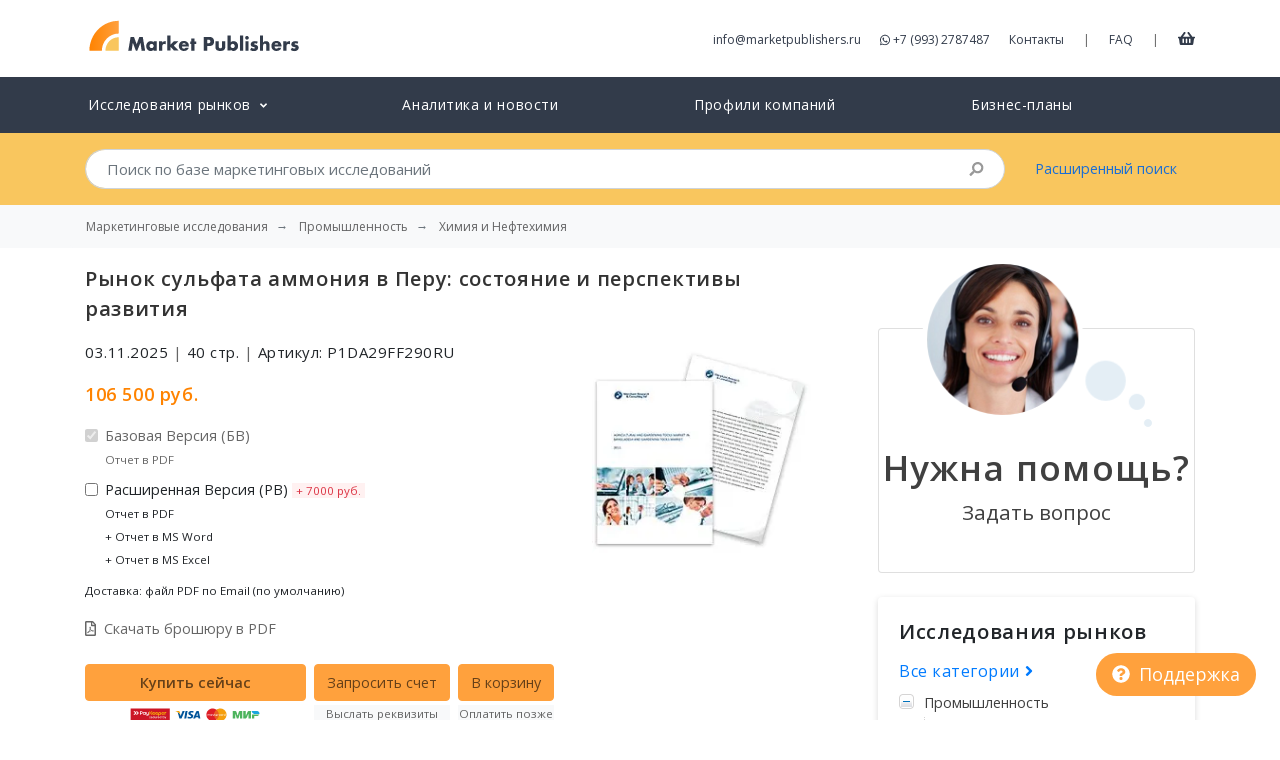

--- FILE ---
content_type: text/html; charset=UTF-8
request_url: https://marketpublishers.ru/report/industry/chemicals_petrochemicals/peru-ammonium-sulphate-market-outlook-2016.html
body_size: 12842
content:
<!DOCTYPE html>
<html lang="ru">
<head>
    <meta charset="utf-8">
    <meta http-equiv="X-UA-Compatible" content="IE=edge">
    <meta name="viewport" content="width=device-width, initial-scale=1">
    <meta name="csrf-token" content="4wz4ljTm8oRuzfZZNGSAyxexmvkALVuAALegbghG">

    <title>Рынок сульфата аммония в Перу: состояние и перспективы развития</title>
<meta name="description" content="В данном отчете представлен всесторонний анализ рынка сульфата аммония в Перу, базирующийся на качественных и количественных данных из достоверных источников и подготовленный на основе выводов и оцено...">
<meta property="article:section" content="Market Reports">
<meta property="article:published_time" content="2025-11-03T05:00:26+00:00">
<link rel="canonical" href="https://marketpublishers.ru/report/industry/chemicals_petrochemicals/peru-ammonium-sulphate-market-outlook-2016.html"/>
<meta property="og:title" content="Рынок сульфата аммония в Перу: состояние и перспективы развития" />
<meta property="og:description" content="В данном отчете представлен всесторонний анализ рынка сульфата аммония в Перу, базирующийся на качественных и количественных данных из достоверных источников и подготовленный на основе выводов и оцено..." />
<meta property="og:type" content="market reports" />
<meta property="og:url" content="https://marketpublishers.ru/report/industry/chemicals_petrochemicals/peru-ammonium-sulphate-market-outlook-2016.html" />
<meta property="og:image" content="/i/report_cover/4/Image_mcgroup_reports5.webp" />

<meta name="twitter:card" content="summary" />
<meta name="twitter:site" content="@market_reports" />
<meta name="twitter:title" content="Рынок сульфата аммония в Перу: состояние и перспективы развития" />
<meta name="twitter:description" content="В данном отчете представлен всесторонний анализ рынка сульфата аммония в Перу, базирующийся на качественных и количественных данных из достоверных источников и подготовленный на основе выводов и оцено..." />
<meta name="twitter:url" content="https://marketpublishers.ru/report/industry/chemicals_petrochemicals/peru-ammonium-sulphate-market-outlook-2016.html" />
<meta name="twitter:images0" content="/i/report_cover/4/Image_mcgroup_reports5.webp" />
    
	<link rel="shortcut icon" href="https://marketpublishers.ru/assets/favicon/favicon.ico">
	<link rel="icon" sizes="16x16 32x32 64x64" href="https://marketpublishers.ru/assets/favicon/favicon.ico">
	<link rel="icon" type="image/png" sizes="196x196" href="https://marketpublishers.ru/assets/favicon/favicon-192.png">
	<link rel="icon" type="image/png" sizes="160x160" href="https://marketpublishers.ru/assets/favicon/favicon-160.png">
	<link rel="icon" type="image/png" sizes="96x96" href="https://marketpublishers.ru/assets/favicon/favicon-96.png">
	<link rel="icon" type="image/png" sizes="64x64" href="https://marketpublishers.ru/assets/favicon/favicon-64.png">
	<link rel="icon" type="image/png" sizes="32x32" href="https://marketpublishers.ru/assets/favicon/favicon-32.png">
	<link rel="icon" type="image/png" sizes="16x16" href="https://marketpublishers.ru/assets/favicon/favicon-16.png">
	<link rel="apple-touch-icon" href="https://marketpublishers.ru/assets/favicon/favicon-57.png">
	<link rel="apple-touch-icon" sizes="114x114" href="https://marketpublishers.ru/assets/favicon/favicon-114.png">
	<link rel="apple-touch-icon" sizes="72x72" href="https://marketpublishers.ru/assets/favicon/favicon-72.png">
	<link rel="apple-touch-icon" sizes="144x144" href="https://marketpublishers.ru/assets/favicon/favicon-144.png">
	<link rel="apple-touch-icon" sizes="60x60" href="https://marketpublishers.ru/assets/favicon/favicon-60.png">
	<link rel="apple-touch-icon" sizes="120x120" href="https://marketpublishers.ru/assets/favicon/favicon-120.png">
	<link rel="apple-touch-icon" sizes="76x76" href="https://marketpublishers.ru/assets/favicon/favicon-76.png">
	<link rel="apple-touch-icon" sizes="192x192" href="https://marketpublishers.ru/assets/favicon/favicon-192.png">
    <link rel="manifest" href="https://marketpublishers.ru/assets/favicon/manifest.json">

	<meta name="msapplication-TileColor" content="#FFFFFF">
	<meta name="msapplication-TileImage" content="https://marketpublishers.ru/assets/favicon/favicon-144.png">
	<meta name="msapplication-config" content="https://marketpublishers.ru/assets/favicon/browserconfig.xml">
    <link rel="mask-icon" href="https://marketpublishers.ru/assets/favicon/apple-touch-icon.svg" color="#ffffff">
    <meta name="theme-color" content="#ffffff">
    <meta name="apple-mobile-web-app-title" content="MarketPublishers">
    <meta name="mobile-web-app-capable" content="yes">
    <meta name="apple-mobile-web-app-status-bar-style" content="black">

    <link title="MarketPublishers" type="application/opensearchdescription+xml" rel="search" href="https://marketpublishers.ru/opensearch.xml" />
    
    <link rel="dns-prefetch" href="//fonts.gstatic.com">
    <link rel="dns-prefetch" href="//fonts.googleapis.com">
    <link rel="dns-prefetch" href="//www.googleadservices.com">
    <link rel="dns-prefetch" href="//www.googletagmanager.com">
    <link rel="dns-prefetch" href="//cdnjs.cloudflare.com">

    <link href="/assets/css/app.css?v=2023-10-15" rel="stylesheet">
    <script defer src="https://cdnjs.cloudflare.com/ajax/libs/font-awesome/5.8.2/js/all.min.js" integrity="sha256-JgGtkjMEDh4dZj7UtWqSbUcftdwTFLNR3ih7FH80RHs=" crossorigin="anonymous"></script>

    <script type="application/ld+json">
    {
        "@context": "http://schema.org",
        "@type": "Organization",
        "url": "https://marketpublishers.ru/",
        "logo": "https://marketpublishers.ru/assets/i/logo.svg",
        "name" : "MarketPublishers",
        "sameAs" : ["https://www.facebook.com/marketpublishers/",
                    "https://twitter.com/market_reports",
                    "https://www.linkedin.com/company/marketpublishers/"
                   ]
    }
    </script>

    <script type="application/ld+json">
    {
        "@context": "http://schema.org",
        "@type": "WebSite",
        "url": "https://marketpublishers.ru/",
        "potentialAction": {
            "@type": "SearchAction",
            "target": "https://marketpublishers.ru/search?q={search_term_string}",
            "query-input": "required name=search_term_string"
        }
    }
    </script>

    <script async src="https://www.googletagmanager.com/gtag/js?id=G-ZXJTTPQ676"></script>
    <script>
    window.dataLayer = window.dataLayer || [];
    function gtag(){dataLayer.push(arguments);}
    gtag('js', new Date());

    gtag('config', 'G-ZXJTTPQ676');
    </script>



</head>
<body>
<div id="app">
    
    <header class="header_main">
        <div class="container">
            <div class="d-flex justify-content-between mt-3 mb-3">
                    
                    <div class="header_logo">
                        <a href="/" title="Market Research Reports &amp; Global Industry Analysis">
                            <img width="219" height="42" class="img-fluid" src="https://marketpublishers.ru/assets/i/logo.svg" alt="MarketPublishers">
                        </a>
                    </div>
                    
                    <div class="align-self-center d-none d-lg-block">
                      
                        <a class="mr-3" class="contact_by_mail" onclick="gtag('event', 'Email', {
    'event_category' : 'Contacts',
    'event_label' : 'Header email click'
    });" href="/cdn-cgi/l/email-protection#acc5c2cac3ecc1cddec7c9d8dcd9cec0c5dfc4c9dedf82ded9"><span class="__cf_email__" data-cfemail="b5dcdbd3daf5d8d4c7ded0c1c5c0d7d9dcc6ddd0c7c69bc7c0">[email&#160;protected]</span></a>
                        
                        <a class="mr-3" onclick="gtag('event', 'Phone', {
    'event_category' : 'Contacts',
    'event_label' : 'Header phone click'
    });" href="https://wa.me/+79932787487" target="_blank" rel="noopener noreferrer nofollow">
                        <i class="fab fa-whatsapp" aria-hidden="true"></i>
                        +7 (993) 2787487
                        </a>
                        
                        <a class="mr-3" href="/contact_us.html">Контакты</a>
                        <span class="text-muted">|</span>
                        <a class="ml-3 mr-3" href="/customer_faq.html">FAQ</a>       
                        <span class="text-muted">|</span>
                        <a class="ml-3 cart-link" href="/cart" title="Корзина">
                            <i class="fas fa-shopping-basket"></i>
                        </a>
                    </div>

                    <div class="align-self-center d-lg-none">
                        <button class="btn btn-warning btn-circle" type="button" data-toggle="offcanvas" title="Open menu">
                            <i class="fas fa-bars"></i>
                        </button>
                    </div>
            </div>

        </div>
    </header>

    
    <nav class="navbar navbar-expand-lg header_catalog">
        <div class="navbar-collapse offcanvas-collapse">
        
            <ul class="navbar-nav nav-pills nav-fill container">
            
                            
                <li class="nav-item">
                    <a class="nav-link" href="/catalog/index.html">
                        <span>Исследования рынков</span>
                        <small><i class="ml-1 fas fa-angle-down"></i></small>
                    </a>

                    <div class="dropMTSH collapse">
                            <div class="dropMTB">
                                <table>
                                    <tbody>
                                    <tr>
                                        <td class="cmt">
                                            <a class="parentCMT business_finance_insurance" title="Бизнес, Финансы" href="/catalog/business_finance_insurance.html">Бизнес, Финансы</a>
                                            <a class="banking_finance" title="Банки и Финансовые Услуги" href="/catalog/banking_finance.html">Банки и Финансовые Услуги</a>
                                            <a class="real_estate" title="Недвижимость" href="/catalog/real_estate.html">Недвижимость</a>
                                            <a class="business_services" title="Бизнес-услуги" href="/catalog/business_services.html">Бизнес-услуги</a>
                                            <a class="business_survey" title="Бизнес-рекогносцировка" href="/catalog/business_survey.html">Бизнес-рекогносцировка</a>
                                            <a class="insurance" title="Страхование" href="/catalog/insurance.html">Страхование</a>
                                            <br>
                                            <a class="parentCMT services" title="Услуги" href="/catalog/services.html">Услуги</a>
                                            <a class="restaurants" title="Рестораны" href="/catalog/restaurants.html">Рестораны</a>
                                            <a class="transport_logistics" title="Транспорт и Логистика" href="/catalog/transport_logistics.html">Транспорт и Логистика</a>
                                            <a class="travel_leasure" title="Отдых и Путешествия" href="/catalog/travel_leasure.html">Отдых и Путешествия</a>
                                            <a class="hotels" title="Гостиницы" href="/catalog/hotels.html">Гостиницы</a>
                                            
                                            <a class="other_services" title="Другие Услуги" href="/catalog/other_services.html">Другие Услуги</a>
                                        </td>
                                        <td class="cmt">
                                            
                                            <a class="parentCMT medicine_pharmaceuticals_biotechnology" title="Медицина, Фармацевтика, Биотехнологии" href="/catalog/medicine_pharmaceuticals_biotechnology.html">Медицина, Фармацевтика, Биотехнологии</a>
                                            <a class="drugs_biotechnology" title="Лекарства и Биотехнологии" href="/catalog/drugs_biotechnology.html">Лекарства и Биотехнологии</a>
                                            <a class="healthcare_equipment_services" title="Оборудование, Медицинские Услуги" href="/catalog/healthcare_equipment_services.html">Оборудование, Медицинские Услуги</a>
                                        <br>
                                            <a class="parentCMT consumers_goods" title="Потребительские Товары, Розничная Торговля" href="/catalog/consumers_goods.html">Потребительские Товары, Розничная Торговля</a>
                                            <a class="cosmetics" title="Косметика" href="/catalog/cosmetics.html">Косметика</a>
                                            <a class="food_beverage" title="Продукты Питания и Напитки" href="/catalog/food_beverage.html">Продукты Питания и Напитки</a>
                                            <a class="textile" title="Текстиль, Одежда, Обувь" href="/catalog/textile.html">Текстиль, Одежда, Обувь</a>
                                            <a class="tv_entertainment" title="Товары для Развлечений" href="/catalog/tv_entertainment.html">Товары для Развлечений</a>
                                            <a class="other_cg" title="Прочие Товары" href="/catalog/other_cg.html">Прочие Товары</a>
                                            <a class="consumer_durables" title="Товары Длительного Использования" href="/catalog/consumer_durables.html">Товары Длительного Использования</a>
                                            <a class="household_personal_products" title="Домашнее Хозяйство, Товары Личного Потребления" href="/catalog/household_personal_products.html">Домашнее Хозяйство, Товары Личного Потребления</a>
                                            <a class="retailing" title="Розничная Торговля" href="/catalog/retailing.html">Розничная Торговля</a>
                            
                                        </td>
                                        <td class="cmt">
                                            <a class="parentCMT technologies_electronics" title="Технология и Электроника" href="/catalog/technologies_electronics.html">Технология и Электроника</a>
                                            <a class="computers" title="Компьютеры" href="/catalog/computers.html">Компьютеры</a>
                                            <a class="electronic_devices" title="Бытовая Техника, Электроприборы" href="/catalog/electronic_devices.html">Бытовая Техника, Электроприборы</a>
                                            <a class="media" title="Медиа" href="/catalog/media.html">Медиа</a>
                                            <a class="telecommunications" title="Телекоммуникации" href="/catalog/telecommunications.html">Телекоммуникации</a>
                                            <a class="software_services" title="Программное обеспечение, Сервисы" href="/catalog/software_services.html">Программное обеспечение, Сервисы</a>
                                            <a class="semiconductors" title="Полупроводниковые Технологии" href="/catalog/semiconductors.html">Полупроводниковые Технологии</a>
                                            <a class="hardware_equipment" title="Комплектующие, Оборудование" href="/catalog/hardware_equipment.html">Комплектующие, Оборудование</a>
                                            <br>
                                            <a class="parentCMT social_researches" title="Социальные Исследования" href="/catalog/social_researches.html">Социальные Исследования</a>
                                            <a class="demographics" title="Демография" href="/catalog/demographics.html">Демография</a>
                                            <a class="social_studies" title="Социсследования" href="/catalog/social_studies.html">Социсследования</a>
                                            <a class="government" title="Правительство" href="/catalog/government.html">Правительство</a>
                                        </td>
                                        <td width="200">
                                            <a class="parentCMT industry" title="Промышленность" href="/catalog/industry.html">Промышленность</a>
                                            <a class="chemicals_petrochemicals" title="Химия и Нефтехимия" href="/catalog/chemicals_petrochemicals.html">Химия и Нефтехимия</a>
                                            <a class="construction" title="Строительство" href="/catalog/construction.html">Строительство</a>
                                            <a class="energy" title="Энергетика" href="/catalog/energy.html">Энергетика</a>
                                            <a class="light_industry" title="Лёгкая Промышленность" href="/catalog/light_industry.html">Лёгкая Промышленность</a>
                                            <a class="machinery_equipment" title="Машиностроение и Оборудование" href="/catalog/machinery_equipment.html">Машиностроение и Оборудование</a>
                                            <a class="metallurgy" title="Чёрная и Цветная Металлургия" href="/catalog/metallurgy.html">Чёрная и Цветная Металлургия</a>
                                            <a class="raw_materials_fillers" title="Сырьё" href="/catalog/raw_materials_fillers.html">Сырьё</a>
                                            <a class="transportation" title="Транспорт" href="/catalog/transportation.html">Транспорт</a>
                                            <a class="agriculture" title="Сельское хозяйство" href="/catalog/agriculture.html">Сельское хозяйство</a>
                                            <a class="other_industries" href="/catalog/other_industries.html">Прочие Отрасли</a>
                                            <br>
                                            <a href="/catalog/education_consulting.html" class="parentCMT education_consulting" title="Образование и Консалтинг">Образование и Консалтинг</a>
                                            <a href="/catalog/databases_statistics.html" class="parentCMT databases_statistics" title="Базы Данных и Статистика">Базы Данных и Статистика</a>
                                            <a href="/catalog/government.html" class="parentCMT government" title="Правительство">Правительство</a>
                                            <!--  <a href="/catalog/company_reports.html" class="parentCMT company_reports" title="Отчеты и профили компаний">Отчеты и профили компаний</a>-->
                                        </td>
                                    </tbody>
                                </table>
                            </div>
                        </div>
                </li>
            
                <li class="nav-item">
                    <a class="nav-link" href="https://marketpublishers.ru/lists/news.html">
                        Аналитика и новости
                    </a>
                </li>

                <li class="nav-item">
                    <a class="nav-link" href="/catalog/company_reports.html">
                        Профили компаний
                    </a>
                </li>

                <li class="nav-item">
                    <a class="nav-link" href="/catalog/business-plans.html">
                        Бизнес-планы
                    </a>
                </li>
                
                        
            

            
            <li class="nav-item d-md-none">
                <a class="nav-link" href="/about.html">            
                    О Компании
                </a>
            </li>
            
            <li class="nav-item d-md-none">
                <a class="nav-link" href="/customer_faq.html">            
                    FAQ
                </a>
            </li>

            <li class="nav-item d-md-none">
                <a class="nav-link" href="/cart">
                    Корзина
                </a>
            </li>


            <li class="nav-item d-md-none">
                    <a class="nav-link" href="/contact_us.html">            
                        Контакты
                    </a>
                </li>

            </ul>
        </div>
    </nav>    
    <div class="header_search collapse">
        <div class="container">
            <div class="row">
            
                <div class="col-md-10">
                    <form action="/search" method="get" name="fSearch" class="search-form">
    <div class="input-group">
        <input class="form-control form-control-lg py-2 border-right-0" autocomplete="off" type="search" 
        placeholder="Поиск по базе маркетинговых исследований"
         name="q" value="">
        <span class="input-group-append">
            <div class="input-group-text bg-transparent search-submit">
                <i class="fa fa-search"></i>
            </div>
        </span>
    </div>
</form>                </div>
                <div class="col-md-2 align-self-center d-none d-md-block">
                    <a href="/advanced_search.html">Расширенный поиск</a>
                </div>
            </div>
        </div>
    </div>
    
        
            <nav aria-label="breadcrumb" class="bg-light">
            <ol class="breadcrumb container bg-light" itemscope itemtype="https://schema.org/BreadcrumbList">
                <li class="breadcrumb-item"><a class="d-inline-block text-truncate" href="/">Маркетинговые исследования</a></li>
                                                        <li itemprop="itemListElement" itemscope itemtype="https://schema.org/ListItem" class="breadcrumb-item">
                            <a class="d-inline-block text-truncate" itemscope itemtype="https://schema.org/WebPage"
                            itemprop="item"
                            itemid="https://marketpublishers.ru/catalog/industry.html" 
                            href="https://marketpublishers.ru/catalog/industry.html">
                                <span itemprop="name">Промышленность</span>
                            </a>
                            <meta itemprop="position" content="0" />
                        </li>
                                                                            <li itemprop="itemListElement" itemscope itemtype="https://schema.org/ListItem" class="breadcrumb-item">
                            <a class="d-inline-block text-truncate" itemscope itemtype="https://schema.org/WebPage"
                            itemprop="item"
                            itemid="https://marketpublishers.ru/catalog/chemicals_petrochemicals.html" 
                            href="https://marketpublishers.ru/catalog/chemicals_petrochemicals.html">
                                <span itemprop="name">Химия и Нефтехимия</span>
                            </a>
                            <meta itemprop="position" content="1" />
                        </li>
                                                </ol>
        </nav>
    
    <main>
        
<div class="container mb-4">
        <div class="row">
            <div class="col-lg-8 report-container">
                <h1>Рынок сульфата аммония в Перу: состояние и перспективы развития</h1>
                <div class="row">
                    <div class="col-sm-8">
                        <form method="POST" action="https://marketpublishers.ru/cart">
                        <p class="mt-2 report-info">
                                
                            <meta itemprop="datePublished" content="2025-11-03">
                            03.11.2025
                            <span class="text-muted">|</span>
                            40 стр.
                            <span class="text-muted">|</span>
                            Артикул: P1DA29FF290RU
                                                    </p>
                        <p> 
                            <span itemprop="offers" itemscope="" itemtype="http://schema.org/Offer">
                            <meta itemprop="price" content="1157.61">
                            <meta itemprop="priceCurrency" content="USD">
                            <link itemprop="availability" href="https://schema.org/InStock"></span>
                            

                            <span class="base-price price-tag pr-2">106 500 руб.</span>
                            <span class="buy-price price-tag pr-2 collapse"></span>
                            <small class="buy-license  pr-2 collapse"></small>
                                                    </p>
                                                <div class="form-check mb-2">
                            <input class="form-check-input" type="checkbox" id="defaultCheck" disabled checked>
                            <label class="form-check-label" for="defaultCheck">
                                Базовая Версия (БВ)<br>
                                <small>Отчет в PDF</small>
                            </label>
                        </div>

                        <div class="form-check mb-2">
                            <input class="form-check-input swot_option_input" type="checkbox" name="swot_options[]" data-price="7000" value="1" id="defaultCheck1">
                            <label class="form-check-label" for="defaultCheck1">
                                Расширенная Версия (РВ)
                                <small style="background: #fff1f1;" class="text-danger px-1">+ 7000 руб.</small>
                                <br>
                                <small>
                                Отчет в PDF<br>
                                + Отчет в MS Word<br>
                                + Отчет в MS Excel</small>
                            </label>
                        </div>
                        
                        

                        <p>
                            <small>
                            Доставка:	файл PDF по Email (по умолчанию)
                            </small>
                        </p>
                        

                        <p>
                            <a class="text-muted btn-link" href="https://pdf.marketpublishers.ru/mcgroup/peru-ammonium-sulphate-market-outlook-2016.ru.pdf">
                               <i class="mr-2 far fa-file-pdf"></i>Скачать брошюру в PDF
                            </a>
                        </p>

                        <div class="order_options text-center d-flex mt-4 mb-4">
                        
                                                        <div class="mr-2">
                                <input onclick="gtag('event', 'Reports', {
                                'event_category' : 'Buy Now',
                                'event_label' : 'P1DA29FF290RU'
                                });" value="Купить сейчас" class="text-nowrap font-weight-bold  btn btn-warning w-100 text-muted" name="buynow" type="submit">
                                                                <img width="131" height="15" src="https://marketpublishers.ru/assets/ui/payments/paykeeper.svg" alt=""> 
                                                            </div>
                            
                            <div class="mr-2">
                                <input value="Запросить счет" type="submit" name="invoice" class="text-nowrap btn btn-warning text-muted">
                                <small class="d-block mt-1 bg-light text-muted text-nowrap">Выслать реквизиты</small>
                            </div>
                        
                            <div class="mr-2">
                                <input onclick="gtag('event', 'Reports', {
                                'event_category' : 'Add to Cart',
                                'event_label' : 'P1DA29FF290RU'
                                });" value="В корзину" class="text-nowrap btn btn-warning text-muted" name="add_cart" type="submit">
                                <small class="d-block mt-1 bg-light text-muted text-nowrap">Оплатить позже</small>
                                
                            </div>

                            
                            
                            

                        
                            
                            
                        </div>
                        <input type="hidden" name="_token" value="4wz4ljTm8oRuzfZZNGSAyxexmvkALVuAALegbghG">                        <input type="hidden" name="pid" value="2450358">
                        <div id="jtoken_vIh01bkjJUnGBF8Q_wrap" style="display:none;">
        <input name="jtoken_vIh01bkjJUnGBF8Q" type="text" value="" id="jtoken_vIh01bkjJUnGBF8Q">
        <input name="vtoken" type="text" value="eyJpdiI6InFrTWNZSUxNQTMwQ1BLOHlHK0grN2c9PSIsInZhbHVlIjoicXhwUXljYkhsN0pwT0FaQUJvRkc3UT09IiwibWFjIjoiY2FiMTRhNDlmYWUxZDkyZWIwYjUzODhlNzY5ODY0M2IyOGViMzYxZWZkMzBlNGFhZjFjZTJiMDgwZmViZTkxZCJ9">
    </div>
                        
                        </form>
                    </div>
                    <div class="col-sm-4 d-none d-md-block">
                                            <img data-src="/i/report_cover/4/Image_mcgroup_reports5.webp" class="lazyload rounded img-fluid mt-2 mr-3" alt="">
                                        </div>
                
                </div>


                <div class="d-none d-md-block">
                    <ul class="nav nav-tabs mt-3" role="tablist">
                            
                            <li class="nav-item">
                                <a class="text-uppercase nav-link text-muted " 
                                     
                                    data-toggle="tab" href="#tab-0" role="tab" aria-controls="0" >Описание</a>
                            </li>

                            
                            <li class="nav-item">
                                <a class="text-uppercase nav-link text-muted  active " 
                                        aria-selected="true"  
                                    data-toggle="tab" href="#tab-1" role="tab" aria-controls="1" >Содержание</a>
                            </li>

                                                     
                    </ul>
                </div>
                <div class="tab-content" id="report-content">
                    
                                        
                        <button class="d-block d-md-none collapsed btn btn-lg btn-transparent btn-block mobile-tab-toggle" data-target="#tab-0">
                            Описание
                            <i class=" float-right fas fa-chevron-up"></i>
                            <i class="collapse  float-right fas fa-chevron-down "></i>
                        </button>
    
                        <div class="tab-pane fade  " id="tab-0" role="tabpanel">
                            В данном отчете представлен всесторонний анализ рынка сульфата аммония в Перу, базирующийся на качественных и количественных данных из достоверных источников и подготовленный на основе выводов и оценок экспертов в данной области. <br><br>Информация, представленная в отчете, структурирована и систематизирована в таблицах, проиллюстрирована графиками и диаграммами.<br><br>Обзор рынка сульфата аммония в Перу включает: <ul><li>общую характеристику рынка</li><li>структуру спроса</li><li>объемы потребления за последние годы</li><li>потребителей</li><li>цены</li><li>перспективы развития рынка (спроса и предложения, цен)</li></ul>Преимущества отчета:<ul><li>предоставление глубокого анализа ситуации на рынке </li><li>выявление потенциала рынка </li><li>предоставление информации о потребляющих сегментах </li></ul>Также, помимо исследований локальных рынков, компания предлагает обзор мирового рынка сульфата аммония - <a href="https://marketpublishers.ru/report/industry/chemicals_petrochemicals/ammonia_sulphate_world_market_outlook_n_forecast.html">Сульфат аммония: обзор мирового рынка 2025 г. и прогноз до 2034 г.</a><br><br><small>Данный обзор готовится в течение 4-5 дней на основе базы данных нашей компании.<br><br>У нас есть вся необходимая информация для подготовки отчета, однако необходимо время для формирования финальной версии исследования. В течение этого периода мы также проводим актуализацию данных на текущий момент. Таким образом, Вы получаете наиболее свежую версию обзора по той же цене.</small>
                        </div>
                    
                                        
                        <button class="d-block d-md-none collapsed btn btn-lg btn-transparent btn-block mobile-tab-toggle" data-target="#tab-1">
                            Содержание
                            <i class=" float-right fas fa-chevron-up"></i>
                            <i class="collapse  float-right fas fa-chevron-down "></i>
                        </button>
    
                        <div class="tab-pane fade  active show  " id="tab-1" role="tabpanel">
                            <strong>1. ТЕНДЕНЦИИ РАЗВИТИЯ РЫНКА СУЛЬФАТА АММОНИЯ В ПЕРУ</strong><br />
<br />
<strong>2. ПОТРЕБЛЕНИЕ СУЛЬФАТА АММОНИЯ В ПЕРУ</strong><br />
<br />
2.1. Структура потребления сульфата аммония в Перу, 2024 г.<br />
2.2. Объем потребления сульфата аммония в Перу в 2019-2024 гг. <br />
2.3. Доля потребления страны в регионе (2019-2024 гг.)<br />
2.4. Доля потребления страны в мире (2019-2024 гг.)<br />
<br />
<strong>3. ТОРГОВЛЯ В ПЕРУ</strong><br />
<br />
3.1. Импорт сульфата аммония, доля импорта в потреблении<br />
3.2. Цены в Перу<br />
<br />
<strong>4. ПРОГНОЗ РЫНКА СУЛЬФАТА АММОНИЯ В ПЕРУ ДО 2029 Г.</strong><br />
<br />
4.1. Перспективы развития<br />
4.2. Прогноз потребления до 2029 г. <br />
<br />
<strong>5. ПОТРЕБИТЕЛИ СУЛЬФАТА АММОНИЯ В ПЕРУ</strong><br />

                        </div>
                    
                                        <hr class="d-block d-md-none mt-0 mb-3">
             
     
                </div>
                
                <div id="more-publications" class="collapse">
                    <hr>
                    <h2>Ещё публикации</h2>
                    <div class="mt-3" id="loaded-cards"></div>
                </div>

            </div>
    
            <div class="mt-3 col-lg-4 pl-lg-5">
    
                <div class="sticky-top" style="top:70px;">
                <div class="card need-help-card mt-5 mb-4  text-center">
                    <a data-toggle="modal" data-target="#help-form" href="#help">
                    <img width="230" height="168" class="lazyload mx-auto" style="margin-top:-70px" data-src="https://marketpublishers.ru/assets/i/cards/help-photo.png" alt="">
                    <h2 class="mt-3 font-weight-bold">Нужна помощь?</h2>
                    <h3  class="mb-5">Задать вопрос</h3>
                    </a>
            
                </div>
            

                <div class="card catalog-tree-card">
                    <h2>Исследования рынков</h2>
                    <div class="nav flex-column">
                        <a href="https://marketpublishers.ru/catalog/index.html" class="nav-link pl-0 text-primary text-big">
                            Все категории <i class="fas fa-angle-right"></i>
                        </a>
                        
                                                <ul id="catTree" class="catPageIn">
                            <li>
                                <ul> 
                                <li class="twoLvl"><span class="aCrMs toggle-cat-tree minus"></span>
                                    <a href="https://marketpublishers.ru/catalog/industry.html">Промышленность</a>
                                    <ul style="display: block;">
                                                                                    <li class="threeLvl">
                                                <a 
                                                                                                href="https://marketpublishers.ru/catalog/agriculture.html">
                                                    Сельское хозяйство
                                                </a>
                                            </li> 
                                                                                    <li class="threeLvl">
                                                <a 
                                                                                                    class="actATree" 
                                                                                                href="https://marketpublishers.ru/catalog/chemicals_petrochemicals.html">
                                                    Химия и Нефтехимия
                                                </a>
                                            </li> 
                                                                                    <li class="threeLvl">
                                                <a 
                                                                                                href="https://marketpublishers.ru/catalog/construction.html">
                                                    Строительство
                                                </a>
                                            </li> 
                                                                                    <li class="threeLvl">
                                                <a 
                                                                                                href="https://marketpublishers.ru/catalog/energy.html">
                                                    Энергетика
                                                </a>
                                            </li> 
                                                                                    <li class="threeLvl">
                                                <a 
                                                                                                href="https://marketpublishers.ru/catalog/light_industry.html">
                                                    Лёгкая Промышленность
                                                </a>
                                            </li> 
                                                                                    <li class="threeLvl">
                                                <a 
                                                                                                href="https://marketpublishers.ru/catalog/machinery_equipment.html">
                                                    Машиностроение и Оборудование
                                                </a>
                                            </li> 
                                                                                    <li class="threeLvl">
                                                <a 
                                                                                                href="https://marketpublishers.ru/catalog/metallurgy.html">
                                                    Чёрная и Цветная Металлургия
                                                </a>
                                            </li> 
                                                                                    <li class="threeLvl">
                                                <a 
                                                                                                href="https://marketpublishers.ru/catalog/other_industries.html">
                                                    Прочие Отрасли
                                                </a>
                                            </li> 
                                                                                    <li class="threeLvl">
                                                <a 
                                                                                                href="https://marketpublishers.ru/catalog/raw_materials_fillers.html">
                                                    Сырьё
                                                </a>
                                            </li> 
                                                                                    <li class="threeLvl">
                                                <a 
                                                                                                href="https://marketpublishers.ru/catalog/transportation.html">
                                                    Транспорт
                                                </a>
                                            </li> 
                                                                                </ul>
                                    </li>
                                    </ul>
                                </li>
                        </ul>
                                                                     

                        </div>
                    </div>

                </div>
                
            </div>

 

 


        </div>    
            
        
                
            
    </div>

    <button data-toggle="modal" data-target="#help-form"  class="widget-trigger-help btn btn-lg  btn-warning text-white "><i class="fas fa-question-circle mr-1"></i> Поддержка</button>

    <div class="modal fade" id="help-form" role="dialog" aria-labelledby="helpModalLabel" aria-hidden="true">
    
    <div class="modal-dialog  modal-dialog-centered" role="document">
        <div class="modal-content">
        <div class="modal-header border-0 pb-0 mb-0">
            <button type="button" class="close" data-dismiss="modal" aria-label="Close">
            <span aria-hidden="true">&times;</span>
            </button>
        </div>
        <div class="modal-header pt-0 mt-0 justify-content-center border-0">
            <h3 class="modal-title mx-auto font-weight-bold" id="helpModalLabel">Задать вопрос</h3>
        </div>
        
        <img data-src="https://marketpublishers.ru/assets/ui/bgpipask.png" class="img-fluid lazyload" alt="">
       
        <form action="https://marketpublishers.ru/contact/helpdesk" method="POST">
        <input type="hidden" name="_token" value="4wz4ljTm8oRuzfZZNGSAyxexmvkALVuAALegbghG">        <input type="hidden" name="ref" value="peru-ammonium-sulphate-market-outlook-2016">
        <div id="jtoken_hBIrldLDCc2TimXK_wrap" style="display:none;">
        <input name="jtoken_hBIrldLDCc2TimXK" type="text" value="" id="jtoken_hBIrldLDCc2TimXK">
        <input name="vtoken" type="text" value="eyJpdiI6IndPRTRDZVRic2V1b05XaWVDVVhzTGc9PSIsInZhbHVlIjoiYVIzWkhVVzQrWTF0bHhQbU5cL0crdEE9PSIsIm1hYyI6IjdmMTU1NWM3N2M0ZGRiMGQ1ZTVmMmQ5NzllNmZlMjE5NWMwNjk4NTMyMzY3NTQxNGY4ZTgxNzFiZjhlNjljMGQifQ==">
    </div>
        <div class="modal-body pr-5 pl-5">

                          

            <div class="form-group">
                <label for="field-company" class="col-form-label">Название компании:</label>
                <input type="text" class="form-control" id="field-company" name="company" required value="">
            </div>

            <div class="form-group">
                <label for="field-name" class="col-form-label">Контактное лицо:</label>
                <input type="text" class="form-control" id="field-name" name="name" required value="">
            </div>
            
            <div class="form-group">
                <label for="field-phone" class="col-form-label">Телефон/факс:</label>
                <input type="text" class="form-control" id="field-phone" name="phone" required value="">
            </div> 

            <div class="form-group">
                <label for="field-email" class="col-form-label">Email:</label>
                <input type="email" class="form-control" id="field-email" name="email" required value="">
            </div>

            <div class="form-group">
                <label for="field-enquiry" class="col-form-label">Ваш вопрос:</label>
                <textarea name="enquiry" id="field-enquiry" rows="2" class="form-control"></textarea>
            </div>
            
            
            
        
        </div>
        <div class="modal-footer mb-4 border-0 justify-content-center">
            <button type="submit" class="w-50 btn btn-lg btn-warning font-weight-bold  text-white">Отправить вопрос</button>
        </div>
    </form>        </div>
    </div>
</div>




    </main>

    <footer class="footer_main">
        <div class="container">
            <div class="row ">
            <div class="col-lg-3 col-md-3  col-6">
                    <span class="gray-bold">Наши контакты</span><br>

                    <a onclick="gtag('event', 'Phone', {
    'event_category' : 'Contacts',
    'event_label' : 'Footer phone click'
    });" href="https://wa.me/+79932787487" target="_blank" rel="noopener noreferrer nofollow">
                    <i class="fab fa-whatsapp" aria-hidden="true"></i> +7 (993) 2787487
                    </a>
                    <br>
                    <a class="contact_by_mail" onclick="gtag('event', 'Email', {
    'event_category' : 'Contacts',
    'event_label' : 'Footer email'
    });" href="/cdn-cgi/l/email-protection#5d34333b321d303c2f3638292d283f31342e35382f2e732f28">
                        <span class="__cf_email__" data-cfemail="442d2a222b042925362f2130343126282d372c2136376a3631">[email&#160;protected]</span>
                    </a>
                </div>
                
                <div class="col-lg-2 col-md-2 col-sm-6 d-md-block">
                    <a href="/about.html">О компании</a><br>
                    <a href="/#clients">Наши клиенты</a><br>
                    <a href="/members/list.html">Наши издатели</a><br>
                    <a href="/customer_faq.html">FAQ</a><br>
                </div>

                <div class="col-lg-2 col-md-2 col-sm-6 d-md-block">
                    <a href="/catalog/index.html">Исследования рынков</a><br>
                    <a href="/catalog/recent.html">Новые исследования</a><br>
                    <a href="/lists/news.html">Новости и аналитика</a><br>

                </div>

                <div class="menu col-lg-2 col-md-2 col-sm-6 d-md-block">
                    <a href="/docs/terms_conditions.html">Условия</a><br>
                    <a href="/partners/index.html">Партнерская программа</a><br>
                    
                </div>

                

                <div class="col-lg-3 col-md-3 col-6">
                    <a class="gray-bold d-block mb-4" href="/members/register_publisher.html">Регистрация издателя</a>
                </div>

                
            </div>
            
            <div class="row mt-5 mb-5 d-none d-md-block">
                <div class="col-lg-12 d-flex justify-content-center">
                                    <img data-src="https://marketpublishers.ru/assets/ui/cc-ru.webp" width="406" height="39" alt="" class="lazyload img-fluid" style="opacity: 30%;">
                                </div>
            </div>   
            
            <hr class="mb-4">
            <div class="d-flex justify-content-between ">
                <div>
                    <span class="gray">&copy; 2006-2025 
                    MarketPublishers.ru - Общество с ограниченной ответственностью «Маркет Паблишерс»<br>ИНН 7723676650, ОГРН 5087746093683 от 12 сентября 2008 г.,
109428, г. Москва, вн.тер.г. муниципальный округ Рязанский, ул. Коновалова, д.18, пом. III, ком.4, оф.41, тел. +7 (993) 2787487



                                        </span>
                </div>
                <div>
                        
                </div>
            </div>
            <a href="/cart" class="widget-trigger-cart collapse btn btn-lg btn-success text-white">
                <i class="fas fa-shopping-basket mr-1"></i>
                Корзина
            </a>
        </div>

    </footer>

</div>

<script data-cfasync="false" src="/cdn-cgi/scripts/5c5dd728/cloudflare-static/email-decode.min.js"></script><script type="text/javascript" >
   (function(m,e,t,r,i,k,a){m[i]=m[i]||function(){(m[i].a=m[i].a||[]).push(arguments)};
   m[i].l=1*new Date();
   for (var j = 0; j < document.scripts.length; j++) {if (document.scripts[j].src === r) { return; }}
   k=e.createElement(t),a=e.getElementsByTagName(t)[0],k.async=1,k.src=r,a.parentNode.insertBefore(k,a)})
   (window, document, "script", "https://mc.yandex.ru/metrika/tag.js", "ym");

   ym(95197926, "init", {
        clickmap:true,
        trackLinks:true,
        accurateTrackBounce:true,
        webvisor:true
   });
</script>
<noscript><div><img src="https://mc.yandex.ru/watch/95197926" style="position:absolute; left:-9999px;" alt="" /></div></noscript>

<script src="/assets/js/app.js"></script>

<script type="text/javascript">
$('.header_catalog .nav-item .nav-link small').click(function(event) {
    if ($(window).width() <= 991.98) {
        event.preventDefault();
    }
});


$('.header_catalog .nav-item .nav-link span').click(function() {
		interval = setTimeout(function(){
			if ($(window).width() <= 991.98) {
				 console.log('collapse!');
				$(".dropMTSH:not(.collapse)").addClass("collapse");
			}
		}, 200);
	},
		function() {
			$(".dropMTSH:not(.collapse)").addClass("collapse");
			clearInterval(interval);
		}
	);
</script>

<script>
$(document).ready(function(){
    
    var stb_exitintent = false;
    document.addEventListener("mousemove", function(e) {
        var scroll = window.pageYOffset || document.documentElement.scrollTop;
        if((e.pageY - scroll) < 10 && stb_exitintent == false) {
            stb_exitintent = true;
            $('#help-form').modal('show');
        }
    });

    const api_url = 'https://marketpublishers.ru/api/reports/2450358/related';    

    $.getJSON(api_url, function (data) {
        if(data['data'].length >= 1) {
            $('#more-publications').removeClass('collapse');
        }
        data['data'].slice(0, 5).forEach(data => {
                var template = '<div class="listItemDef country-reports-res-item">' +
'    <a href="'+ data.link +'">' +
         data.title +
'    </a>' +
'    <span class="priceDef">' + data.price + '</span>' +
'    <p class="snippetDef">'  + data.snippet +  '</p>' +
'    <small class="dateDef">'   + data.date +  '</small>' +
'    <small class="pagesIt">'   + data.pages + '</small>' +
'</div>';
                $('#loaded-cards').append(template);
        });
        $('.snippetDef').addClass('collapse');
        
        
    });

    

    $('#licence-selector').change(function() {
        
        
        $('.base-price').removeClass('collapse');
        $('.buy-price, .buy-license').addClass('collapse');

        if($(this).val() > 0) {
            var price_data = $(this).find('option:selected').text().split(' - ');
            $('.buy-license').removeClass('collapse').html(price_data[0]);
            $('.buy-price').removeClass('collapse').html(price_data[1]);
            
            $('.base-price').addClass('collapse');
        }

        //alert('The option with value ' + $(this).val() + ' and text ' + $(this).text() + ' was selected.');
    });

    $(function () {
        $('[data-toggle="tooltip"]').tooltip()
    })


    $('.mobile-tab-toggle').click(function() {
        console.log('click');
        var el = $(this).find('svg.collapse');
        $(this).find('svg').addClass('collapse');
        el.removeClass('collapse');

        var id = $(this).attr('data-target');
        $(id).toggle();
    })
    

    $('.swot_option_input').change(function() {
        var base_price = 1157.61 * 92;        
        var price = base_price;
        
        if($(this).val() == 6) {
            var checkbox_status = $('.swot_option_input[value=6]').prop('checked');
            for (i = 0; i < 6; i++) {
                $('.swot_option_input[value='+i+']')
                    .prop('checked', false)
                    .prop('disabled', checkbox_status);
            }
                
        }

        $('.swot_option_input:checked').each(function() {
            
            var option_price = parseInt($(this).attr('data-price'))
            
            if($(this).val() == 6) {
                price = base_price + option_price;
                return price;
            }

            price += option_price;
            
            
        })

       
        
        $('.buy-price').addClass('collapse');
        $('.base-price').removeClass('collapse');

        if(price > base_price) {
                            $('.buy-price').removeClass('collapse').html(  number_format(price, 0, '.', ' ') + ' руб.');
                        $('.base-price').addClass('collapse');
        }    
    
    })


    function number_format(number, decimals, dec_point, thousands_sep) {
        var n = !isFinite(+number) ? 0 : +number, 
            prec = !isFinite(+decimals) ? 0 : Math.abs(decimals),
            sep = (typeof thousands_sep === 'undefined') ? ',' : thousands_sep,
            dec = (typeof dec_point === 'undefined') ? '.' : dec_point,
            toFixedFix = function (n, prec) {
                // Fix for IE parseFloat(0.55).toFixed(0) = 0;
                var k = Math.pow(10, prec);
                return Math.round(n * k) / k;
            },
            s = (prec ? toFixedFix(n, prec) : Math.round(n)).toString().split('.');
        if (s[0].length > 3) {
            s[0] = s[0].replace(/\B(?=(?:\d{3})+(?!\d))/g, sep);
        }
        if ((s[1] || '').length < prec) {
            s[1] = s[1] || '';
            s[1] += new Array(prec - s[1].length + 1).join('0');
        }
        return s.join(dec);
    }

});

</script>

<script type="application/ld+json"> { 
    "@context": "http://schema.org/", 
    "@type": "Product", 
    "name": "Рынок сульфата аммония в Перу: состояние и перспективы развития", 
    "image": "/i/report_cover/4/Image_mcgroup_reports5.webp",  
    "description": "В данном отчете представлен всесторонний анализ рынка сульфата аммония в Перу, базирующийся на качественных и количественных данных из достоверных источников и подготовленный на основе выводов и оцено...",
    "brand": {
        "@type": "Thing", 
        "name": "Merchant Research &amp; Consulting, Ltd" 
    }, 
    "offers": {
        "@type": "Offer",
        "availability": "http://schema.org/InStock",
        "price": "1157.61",
        "priceCurrency": "USD",
        "description":"Доклад",
        "url": "https://marketpublishers.ru/report/industry/chemicals_petrochemicals/peru-ammonium-sulphate-market-outlook-2016.html",
        "priceValidUntil": "2025-12-09"
    },
    "sku": "P1DA29FF290RU"
 } </script>


<script defer src="https://static.cloudflareinsights.com/beacon.min.js/vcd15cbe7772f49c399c6a5babf22c1241717689176015" integrity="sha512-ZpsOmlRQV6y907TI0dKBHq9Md29nnaEIPlkf84rnaERnq6zvWvPUqr2ft8M1aS28oN72PdrCzSjY4U6VaAw1EQ==" data-cf-beacon='{"version":"2024.11.0","token":"977b88e1bd5142748f6c5bfd92295a02","r":1,"server_timing":{"name":{"cfCacheStatus":true,"cfEdge":true,"cfExtPri":true,"cfL4":true,"cfOrigin":true,"cfSpeedBrain":true},"location_startswith":null}}' crossorigin="anonymous"></script>
</body>
</html>

--- FILE ---
content_type: text/css
request_url: https://marketpublishers.ru/assets/css/app.css?v=2023-10-15
body_size: 13504
content:
@import url(https://fonts.googleapis.com/css?family=Open+Sans:400,600&display=swap);
/*!
 * Bootstrap v4.3.1 (https://getbootstrap.com/)
 * Copyright 2011-2019 The Bootstrap Authors
 * Copyright 2011-2019 Twitter, Inc.
 * Licensed under MIT (https://github.com/twbs/bootstrap/blob/master/LICENSE)
 */:root{--blue:#007bff;--indigo:#6610f2;--purple:#6f42c1;--pink:#e83e8c;--red:#dc3545;--orange:#fd7e14;--yellow:#ffc107;--green:#28a745;--teal:#20c997;--cyan:#17a2b8;--white:#fff;--gray:#6c757d;--gray-dark:#343a40;--primary:#007bff;--secondary:#6c757d;--success:#28a745;--info:#17a2b8;--warning:#ffa13d;--danger:#dc3545;--light:#f8f9fa;--dark:#343a40;--breakpoint-xs:0;--breakpoint-sm:576px;--breakpoint-md:768px;--breakpoint-lg:992px;--breakpoint-xl:1200px;--font-family-sans-serif:"Open Sans",sans-serif;--font-family-monospace:SFMono-Regular,Menlo,Monaco,Consolas,"Liberation Mono","Courier New",monospace}*,:after,:before{box-sizing:border-box}html{font-family:sans-serif;line-height:1.15;-webkit-text-size-adjust:100%;-webkit-tap-highlight-color:rgba(0,0,0,0)}footer,header,main,nav,section{display:block}body{margin:0;font-family:Open Sans,sans-serif;font-size:.9rem;font-weight:400;line-height:1.6;color:#212529;text-align:left;background-color:#fff}[tabindex="-1"]:focus{outline:0!important}hr{box-sizing:content-box;height:0;overflow:visible}h1,h2,h3,h4,h5,h6{margin-top:0;margin-bottom:.5rem}p{margin-top:0}address,p{margin-bottom:1rem}address{font-style:normal;line-height:inherit}ol,ul{margin-top:0;margin-bottom:1rem}ol ol,ol ul,ul ol,ul ul{margin-bottom:0}b,strong{font-weight:bolder}small{font-size:80%}sup{position:relative;font-size:75%;line-height:0;vertical-align:baseline;top:-.5em}a{background-color:transparent}a:hover{color:#124b91;text-decoration:underline}a:not([href]):not([tabindex]),a:not([href]):not([tabindex]):focus,a:not([href]):not([tabindex]):hover{color:inherit;text-decoration:none}a:not([href]):not([tabindex]):focus{outline:0}code{font-family:SFMono-Regular,Menlo,Monaco,Consolas,Liberation Mono,Courier New,monospace;font-size:1em}img{border-style:none}img,svg{vertical-align:middle}svg{overflow:hidden}table{border-collapse:collapse}th{text-align:inherit}label{display:inline-block;margin-bottom:.5rem}button{border-radius:0}button:focus{outline:1px dotted;outline:5px auto -webkit-focus-ring-color}button,input,select,textarea{margin:0;font-family:inherit;font-size:inherit;line-height:inherit}button,input{overflow:visible}button,select{text-transform:none}select{word-wrap:normal}[type=button],[type=submit],button{-webkit-appearance:button}[type=button]:not(:disabled),[type=submit]:not(:disabled),button:not(:disabled){cursor:pointer}[type=button]::-moz-focus-inner,[type=submit]::-moz-focus-inner,button::-moz-focus-inner{padding:0;border-style:none}input[type=checkbox],input[type=radio]{box-sizing:border-box;padding:0}input[type=date],input[type=time]{-webkit-appearance:listbox}textarea{overflow:auto;resize:vertical}[type=number]::-webkit-inner-spin-button,[type=number]::-webkit-outer-spin-button{height:auto}[type=search]{outline-offset:-2px;-webkit-appearance:none}[type=search]::-webkit-search-decoration{-webkit-appearance:none}output{display:inline-block}summary{display:list-item;cursor:pointer}template{display:none}[hidden]{display:none!important}.h1,.h2,.h3,.h4,.h5,.h6,h1,h2,h3,h4,h5,h6{margin-bottom:.5rem;font-weight:500;line-height:1.2}.h1,h1{font-size:2.25rem}.h2,h2{font-size:1.5rem}.h3,h3{font-size:1.3rem}.h4,h4{font-size:1.35rem}.h5,h5{font-size:1.125rem}.h6,h6{font-size:.9rem}.lead{font-size:1.125rem;font-weight:300}hr{margin-top:1rem;margin-bottom:1rem;border:0;border-top:1px solid rgba(0,0,0,.1)}.small,small{font-size:80%;font-weight:400}.list-unstyled{padding-left:0;list-style:none}.img-fluid{max-width:100%;height:auto}code{font-size:87.5%;color:#e83e8c;word-break:break-word}a>code{color:inherit}.container{width:100%;padding-right:15px;padding-left:15px;margin-right:auto;margin-left:auto}@media (min-width:576px){.container{max-width:540px}}@media (min-width:768px){.container{max-width:720px}}@media (min-width:992px){.container{max-width:960px}}@media (min-width:1200px){.container{max-width:1140px}}.container-fluid{width:100%;padding-right:15px;padding-left:15px;margin-right:auto;margin-left:auto}.row{display:flex;flex-wrap:wrap;margin-right:-15px;margin-left:-15px}.col,.col-3,.col-4,.col-6,.col-8,.col-12,.col-lg-2,.col-lg-3,.col-lg-4,.col-lg-6,.col-lg-7,.col-lg-8,.col-lg-9,.col-lg-12,.col-md,.col-md-2,.col-md-3,.col-md-4,.col-md-6,.col-md-7,.col-md-8,.col-md-9,.col-md-10,.col-md-12,.col-sm-1,.col-sm-2,.col-sm-4,.col-sm-5,.col-sm-6,.col-sm-8,.col-sm-9,.col-sm-12,.col-xl-3,.col-xl-9{position:relative;width:100%;padding-right:15px;padding-left:15px}.col{flex-basis:0;flex-grow:1;max-width:100%}.col-3{flex:0 0 25%;max-width:25%}.col-4{flex:0 0 33.3333333333%;max-width:33.3333333333%}.col-6{flex:0 0 50%;max-width:50%}.col-8{flex:0 0 66.6666666667%;max-width:66.6666666667%}.col-12{flex:0 0 100%;max-width:100%}.order-1{order:1}.order-12{order:12}@media (min-width:576px){.col-sm-1{flex:0 0 8.3333333333%;max-width:8.3333333333%}.col-sm-2{flex:0 0 16.6666666667%;max-width:16.6666666667%}.col-sm-4{flex:0 0 33.3333333333%;max-width:33.3333333333%}.col-sm-5{flex:0 0 41.6666666667%;max-width:41.6666666667%}.col-sm-6{flex:0 0 50%;max-width:50%}.col-sm-8{flex:0 0 66.6666666667%;max-width:66.6666666667%}.col-sm-9{flex:0 0 75%;max-width:75%}.col-sm-12{flex:0 0 100%;max-width:100%}}@media (min-width:768px){.col-md{flex-basis:0;flex-grow:1;max-width:100%}.col-md-2{flex:0 0 16.6666666667%;max-width:16.6666666667%}.col-md-3{flex:0 0 25%;max-width:25%}.col-md-4{flex:0 0 33.3333333333%;max-width:33.3333333333%}.col-md-6{flex:0 0 50%;max-width:50%}.col-md-7{flex:0 0 58.3333333333%;max-width:58.3333333333%}.col-md-8{flex:0 0 66.6666666667%;max-width:66.6666666667%}.col-md-9{flex:0 0 75%;max-width:75%}.col-md-10{flex:0 0 83.3333333333%;max-width:83.3333333333%}.col-md-12{flex:0 0 100%;max-width:100%}.offset-md-4{margin-left:33.3333333333%}}@media (min-width:992px){.col-lg-2{flex:0 0 16.6666666667%;max-width:16.6666666667%}.col-lg-3{flex:0 0 25%;max-width:25%}.col-lg-4{flex:0 0 33.3333333333%;max-width:33.3333333333%}.col-lg-6{flex:0 0 50%;max-width:50%}.col-lg-7{flex:0 0 58.3333333333%;max-width:58.3333333333%}.col-lg-8{flex:0 0 66.6666666667%;max-width:66.6666666667%}.col-lg-9{flex:0 0 75%;max-width:75%}.col-lg-12{flex:0 0 100%;max-width:100%}}@media (min-width:1200px){.col-xl-3{flex:0 0 25%;max-width:25%}.col-xl-9{flex:0 0 75%;max-width:75%}}.table{width:100%;margin-bottom:1rem;color:#212529}.table td,.table th{padding:.75rem;vertical-align:top;border-top:1px solid #dee2e6}.table thead th{vertical-align:bottom;border-bottom:2px solid #dee2e6}.table tbody+tbody{border-top:2px solid #dee2e6}.table-hover tbody tr:hover{color:#212529}.table-active,.table-active>td,.table-active>th,.table-hover .table-active:hover,.table-hover .table-active:hover>td,.table-hover .table-active:hover>th,.table-hover tbody tr:hover{background-color:rgba(0,0,0,.075)}.table-responsive{display:block;width:100%;overflow-x:auto;-webkit-overflow-scrolling:touch}.form-control{display:block;width:100%;height:calc(1.6em + .75rem + 2px);padding:.375rem .75rem;font-size:.9rem;font-weight:400;line-height:1.6;color:#495057;background-color:#fff;background-clip:padding-box;border:1px solid #ced4da;border-radius:.25rem;transition:border-color .15s ease-in-out,box-shadow .15s ease-in-out}@media (prefers-reduced-motion:reduce){.form-control{transition:none}}.form-control::-ms-expand{background-color:transparent;border:0}.form-control:focus{color:#495057;background-color:#fff;border-color:#80bdff;outline:0;box-shadow:0 0 0 .2rem rgba(0,123,255,.25)}.form-control::-webkit-input-placeholder{color:#6c757d;opacity:1}.form-control::-moz-placeholder{color:#6c757d;opacity:1}.form-control:-ms-input-placeholder{color:#6c757d;opacity:1}.form-control::-ms-input-placeholder{color:#6c757d;opacity:1}.form-control::placeholder{color:#6c757d;opacity:1}.form-control:disabled{background-color:#e9ecef;opacity:1}select.form-control:focus::-ms-value{color:#495057;background-color:#fff}.col-form-label{padding-top:calc(.375rem + 1px);padding-bottom:calc(.375rem + 1px);margin-bottom:0;font-size:inherit;line-height:1.6}.form-control-sm{height:calc(1.5em + .5rem + 2px);padding:.25rem .5rem;font-size:.7875rem;line-height:1.5;border-radius:.2rem}.form-control-lg{height:calc(1.5em + 1rem + 2px);padding:.5rem 1rem;font-size:1.125rem;line-height:1.5;border-radius:.3rem}select.form-control[size],textarea.form-control{height:auto}.form-group{margin-bottom:1rem}.form-text{display:block;margin-top:.25rem}.form-check{position:relative;display:block;padding-left:1.25rem}.form-check-input{position:absolute;margin-top:.3rem;margin-left:-1.25rem}.form-check-input:disabled~.form-check-label{color:rgba(0,0,0,.6)}.form-check-label{margin-bottom:0}.invalid-feedback{display:none;width:100%;margin-top:.25rem;font-size:80%;color:#dc3545}.form-control.is-invalid{border-color:#dc3545;padding-right:calc(1.6em + .75rem);background-image:url("data:image/svg+xml;charset=utf-8,%3Csvg xmlns='http://www.w3.org/2000/svg' fill='%23dc3545' viewBox='-2 -2 7 7'%3E%3Cpath stroke='%23dc3545' d='M0 0l3 3m0-3L0 3'/%3E%3Ccircle r='.5'/%3E%3Ccircle cx='3' r='.5'/%3E%3Ccircle cy='3' r='.5'/%3E%3Ccircle cx='3' cy='3' r='.5'/%3E%3C/svg%3E");background-repeat:no-repeat;background-position:100% calc(.4em + .1875rem);background-size:calc(.8em + .375rem) calc(.8em + .375rem)}.form-control.is-invalid:focus{border-color:#dc3545;box-shadow:0 0 0 .2rem rgba(220,53,69,.25)}.form-control.is-invalid~.invalid-feedback{display:block}textarea.form-control.is-invalid{padding-right:calc(1.6em + .75rem);background-position:top calc(.4em + .1875rem) right calc(.4em + .1875rem)}.custom-select.is-invalid{border-color:#dc3545;padding-right:calc((3em + 2.25rem)/4 + 1.75rem);background:url("data:image/svg+xml;charset=utf-8,%3Csvg xmlns='http://www.w3.org/2000/svg' viewBox='0 0 4 5'%3E%3Cpath fill='%23343a40' d='M2 0L0 2h4zm0 5L0 3h4z'/%3E%3C/svg%3E") no-repeat right .75rem center/8px 10px,url("data:image/svg+xml;charset=utf-8,%3Csvg xmlns='http://www.w3.org/2000/svg' fill='%23dc3545' viewBox='-2 -2 7 7'%3E%3Cpath stroke='%23dc3545' d='M0 0l3 3m0-3L0 3'/%3E%3Ccircle r='.5'/%3E%3Ccircle cx='3' r='.5'/%3E%3Ccircle cy='3' r='.5'/%3E%3Ccircle cx='3' cy='3' r='.5'/%3E%3C/svg%3E") #fff no-repeat center right 1.75rem/calc(.8em + .375rem) calc(.8em + .375rem)}.custom-select.is-invalid:focus{border-color:#dc3545;box-shadow:0 0 0 .2rem rgba(220,53,69,.25)}.custom-select.is-invalid~.invalid-feedback{display:block}.form-check-input.is-invalid~.form-check-label{color:#dc3545}.form-check-input.is-invalid~.invalid-feedback{display:block}.custom-file-input.is-invalid~.custom-file-label{border-color:#dc3545}.custom-file-input.is-invalid~.invalid-feedback{display:block}.custom-file-input.is-invalid:focus~.custom-file-label{border-color:#dc3545;box-shadow:0 0 0 .2rem rgba(220,53,69,.25)}.form-inline{display:flex;flex-flow:row wrap;align-items:center}.form-inline .form-check{width:100%}@media (min-width:576px){.form-inline label{justify-content:center}.form-inline .form-group,.form-inline label{display:flex;align-items:center;margin-bottom:0}.form-inline .form-group{flex:0 0 auto;flex-flow:row wrap}.form-inline .form-control{display:inline-block;width:auto;vertical-align:middle}.form-inline .custom-select,.form-inline .input-group{width:auto}.form-inline .form-check{display:flex;align-items:center;justify-content:center;width:auto;padding-left:0}.form-inline .form-check-input{position:relative;flex-shrink:0;margin-top:0;margin-right:.25rem;margin-left:0}}.btn{display:inline-block;font-weight:400;color:#212529;text-align:center;vertical-align:middle;-webkit-user-select:none;-moz-user-select:none;-ms-user-select:none;user-select:none;background-color:transparent;border:1px solid transparent;padding:.375rem .75rem;font-size:.9rem;line-height:1.6;border-radius:.25rem;transition:color .15s ease-in-out,background-color .15s ease-in-out,border-color .15s ease-in-out,box-shadow .15s ease-in-out}@media (prefers-reduced-motion:reduce){.btn{transition:none}}.btn:hover{color:#212529;text-decoration:none}.btn:focus{outline:0;box-shadow:0 0 0 .2rem rgba(0,123,255,.25)}.btn.disabled,.btn:disabled{opacity:.65}a.btn.disabled{pointer-events:none}.btn-primary{color:#fff;background-color:#007bff;border-color:#007bff}.btn-primary:hover{color:#fff;background-color:#0069d9;border-color:#0062cc}.btn-primary:focus{box-shadow:0 0 0 .2rem rgba(38,143,255,.5)}.btn-primary.disabled,.btn-primary:disabled{color:#fff;background-color:#007bff;border-color:#007bff}.btn-primary:not(:disabled):not(.disabled).active,.btn-primary:not(:disabled):not(.disabled):active{color:#fff;background-color:#0062cc;border-color:#005cbf}.btn-primary:not(:disabled):not(.disabled).active:focus,.btn-primary:not(:disabled):not(.disabled):active:focus{box-shadow:0 0 0 .2rem rgba(38,143,255,.5)}.btn-secondary{color:#fff;background-color:#6c757d;border-color:#6c757d}.btn-secondary:hover{color:#fff;background-color:#5a6268;border-color:#545b62}.btn-secondary:focus{box-shadow:0 0 0 .2rem rgba(130,138,145,.5)}.btn-secondary.disabled,.btn-secondary:disabled{color:#fff;background-color:#6c757d;border-color:#6c757d}.btn-secondary:not(:disabled):not(.disabled).active,.btn-secondary:not(:disabled):not(.disabled):active{color:#fff;background-color:#545b62;border-color:#4e555b}.btn-secondary:not(:disabled):not(.disabled).active:focus,.btn-secondary:not(:disabled):not(.disabled):active:focus{box-shadow:0 0 0 .2rem rgba(130,138,145,.5)}.btn-success{color:#fff;background-color:#28a745;border-color:#28a745}.btn-success:hover{color:#fff;background-color:#218838;border-color:#1e7e34}.btn-success:focus{box-shadow:0 0 0 .2rem rgba(72,180,97,.5)}.btn-success.disabled,.btn-success:disabled{color:#fff;background-color:#28a745;border-color:#28a745}.btn-success:not(:disabled):not(.disabled).active,.btn-success:not(:disabled):not(.disabled):active{color:#fff;background-color:#1e7e34;border-color:#1c7430}.btn-success:not(:disabled):not(.disabled).active:focus,.btn-success:not(:disabled):not(.disabled):active:focus{box-shadow:0 0 0 .2rem rgba(72,180,97,.5)}.btn-warning{color:#212529;background-color:#ffa13d;border-color:#ffa13d}.btn-warning:hover{color:#212529;background-color:#ff8e17;border-color:#ff880a}.btn-warning:focus{box-shadow:0 0 0 .2rem rgba(222,142,58,.5)}.btn-warning.disabled,.btn-warning:disabled{color:#212529;background-color:#ffa13d;border-color:#ffa13d}.btn-warning:not(:disabled):not(.disabled).active,.btn-warning:not(:disabled):not(.disabled):active{color:#212529;background-color:#ff880a;border-color:#fc8200}.btn-warning:not(:disabled):not(.disabled).active:focus,.btn-warning:not(:disabled):not(.disabled):active:focus{box-shadow:0 0 0 .2rem rgba(222,142,58,.5)}.btn-light{color:#212529;background-color:#f8f9fa;border-color:#f8f9fa}.btn-light:hover{color:#212529;background-color:#e2e6ea;border-color:#dae0e5}.btn-light:focus{box-shadow:0 0 0 .2rem rgba(216,217,219,.5)}.btn-light.disabled,.btn-light:disabled{color:#212529;background-color:#f8f9fa;border-color:#f8f9fa}.btn-light:not(:disabled):not(.disabled).active,.btn-light:not(:disabled):not(.disabled):active{color:#212529;background-color:#dae0e5;border-color:#d3d9df}.btn-light:not(:disabled):not(.disabled).active:focus,.btn-light:not(:disabled):not(.disabled):active:focus{box-shadow:0 0 0 .2rem rgba(216,217,219,.5)}.btn-outline-secondary{color:#6c757d;border-color:#6c757d}.btn-outline-secondary:hover{color:#fff;background-color:#6c757d;border-color:#6c757d}.btn-outline-secondary:focus{box-shadow:0 0 0 .2rem rgba(108,117,125,.5)}.btn-outline-secondary.disabled,.btn-outline-secondary:disabled{color:#6c757d;background-color:transparent}.btn-outline-secondary:not(:disabled):not(.disabled).active,.btn-outline-secondary:not(:disabled):not(.disabled):active{color:#fff;background-color:#6c757d;border-color:#6c757d}.btn-outline-secondary:not(:disabled):not(.disabled).active:focus,.btn-outline-secondary:not(:disabled):not(.disabled):active:focus{box-shadow:0 0 0 .2rem rgba(108,117,125,.5)}.btn-link{font-weight:400;color:#1a6ed5;text-decoration:none}.btn-link:hover{color:#124b91;text-decoration:underline}.btn-link:focus{text-decoration:underline;box-shadow:none}.btn-link.disabled,.btn-link:disabled{color:#6c757d;pointer-events:none}.btn-lg{padding:.5rem 1rem;font-size:1.125rem;line-height:1.5;border-radius:.3rem}.btn-sm{padding:.25rem .5rem;font-size:.7875rem;line-height:1.5;border-radius:.2rem}.btn-block{display:block;width:100%}.btn-block+.btn-block{margin-top:.5rem}input[type=button].btn-block,input[type=submit].btn-block{width:100%}.fade{transition:opacity .15s linear}@media (prefers-reduced-motion:reduce){.fade{transition:none}}.fade:not(.show){opacity:0}.collapse:not(.show){display:none}.dropdown-menu{position:absolute;top:100%;left:0;z-index:1000;display:none;float:left;min-width:10rem;padding:.5rem 0;margin:.125rem 0 0;font-size:.9rem;color:#212529;text-align:left;list-style:none;background-color:#fff;background-clip:padding-box;border:1px solid rgba(0,0,0,.15);border-radius:.25rem}.dropdown-menu.show{display:block}.input-group{position:relative;display:flex;flex-wrap:wrap;align-items:stretch;width:100%}.input-group>.custom-file,.input-group>.custom-select,.input-group>.form-control{position:relative;flex:1 1 auto;width:1%;margin-bottom:0}.input-group>.custom-file+.custom-file,.input-group>.custom-file+.custom-select,.input-group>.custom-file+.form-control,.input-group>.custom-select+.custom-file,.input-group>.custom-select+.custom-select,.input-group>.custom-select+.form-control,.input-group>.form-control+.custom-file,.input-group>.form-control+.custom-select,.input-group>.form-control+.form-control{margin-left:-1px}.input-group>.custom-file .custom-file-input:focus~.custom-file-label,.input-group>.custom-select:focus,.input-group>.form-control:focus{z-index:3}.input-group>.custom-file .custom-file-input:focus{z-index:4}.input-group>.custom-select:not(:last-child),.input-group>.form-control:not(:last-child){border-top-right-radius:0;border-bottom-right-radius:0}.input-group>.custom-select:not(:first-child),.input-group>.form-control:not(:first-child){border-top-left-radius:0;border-bottom-left-radius:0}.input-group>.custom-file{display:flex;align-items:center}.input-group>.custom-file:not(:last-child) .custom-file-label,.input-group>.custom-file:not(:last-child) .custom-file-label:after{border-top-right-radius:0;border-bottom-right-radius:0}.input-group>.custom-file:not(:first-child) .custom-file-label{border-top-left-radius:0;border-bottom-left-radius:0}.input-group-append{display:flex}.input-group-append .btn{position:relative;z-index:2}.input-group-append .btn:focus{z-index:3}.input-group-append,.input-group-append .btn+.btn,.input-group-append .btn+.input-group-text,.input-group-append .input-group-text+.btn,.input-group-append .input-group-text+.input-group-text{margin-left:-1px}.input-group-text{display:flex;align-items:center;padding:.375rem .75rem;margin-bottom:0;font-size:.9rem;font-weight:400;line-height:1.6;color:#495057;text-align:center;white-space:nowrap;background-color:#e9ecef;border:1px solid #ced4da;border-radius:.25rem}.input-group-text input[type=checkbox],.input-group-text input[type=radio]{margin-top:0}.input-group>.input-group-append:last-child>.btn:not(:last-child):not(.dropdown-toggle),.input-group>.input-group-append:last-child>.input-group-text:not(:last-child),.input-group>.input-group-append:not(:last-child)>.btn,.input-group>.input-group-append:not(:last-child)>.input-group-text{border-top-right-radius:0;border-bottom-right-radius:0}.input-group>.input-group-append>.btn,.input-group>.input-group-append>.input-group-text{border-top-left-radius:0;border-bottom-left-radius:0}.custom-select{display:inline-block;width:100%;height:calc(1.6em + .75rem + 2px);padding:.375rem 1.75rem .375rem .75rem;font-size:.9rem;font-weight:400;line-height:1.6;color:#495057;vertical-align:middle;background:url("data:image/svg+xml;charset=utf-8,%3Csvg xmlns='http://www.w3.org/2000/svg' viewBox='0 0 4 5'%3E%3Cpath fill='%23343a40' d='M2 0L0 2h4zm0 5L0 3h4z'/%3E%3C/svg%3E") no-repeat right .75rem center/8px 10px;background-color:#fff;border:1px solid #ced4da;border-radius:.25rem;-webkit-appearance:none;-moz-appearance:none;appearance:none}.custom-select:focus{border-color:#80bdff;outline:0;box-shadow:0 0 0 .2rem rgba(0,123,255,.25)}.custom-select:focus::-ms-value{color:#495057;background-color:#fff}.custom-select[size]:not([size="1"]){height:auto;padding-right:.75rem;background-image:none}.custom-select:disabled{color:#6c757d;background-color:#e9ecef}.custom-select::-ms-expand{display:none}.custom-select-sm{height:calc(1.5em + .5rem + 2px);padding-top:.25rem;padding-bottom:.25rem;padding-left:.5rem;font-size:.7875rem}.custom-file{display:inline-block;margin-bottom:0}.custom-file,.custom-file-input{position:relative;width:100%;height:calc(1.6em + .75rem + 2px)}.custom-file-input{z-index:2;margin:0;opacity:0}.custom-file-input:focus~.custom-file-label{border-color:#80bdff;box-shadow:0 0 0 .2rem rgba(0,123,255,.25)}.custom-file-input:disabled~.custom-file-label{background-color:#e9ecef}.custom-file-input:lang(en)~.custom-file-label:after{content:"Browse"}.custom-file-label{left:0;z-index:1;height:calc(1.6em + .75rem + 2px);font-weight:400;background-color:#fff;border:1px solid #ced4da;border-radius:.25rem}.custom-file-label,.custom-file-label:after{position:absolute;top:0;right:0;padding:.375rem .75rem;line-height:1.6;color:#495057}.custom-file-label:after{bottom:0;z-index:3;display:block;height:calc(1.6em + .75rem);content:"Browse";background-color:#e9ecef;border-left:inherit;border-radius:0 .25rem .25rem 0}.custom-file-label,.custom-select{transition:background-color .15s ease-in-out,border-color .15s ease-in-out,box-shadow .15s ease-in-out}@media (prefers-reduced-motion:reduce){.custom-file-label,.custom-select{transition:none}}.nav{display:flex;flex-wrap:wrap;padding-left:0;margin-bottom:0;list-style:none}.nav-link{display:block;padding:.5rem 1rem}.nav-link:focus,.nav-link:hover{text-decoration:none}.nav-link.disabled{color:#6c757d;pointer-events:none;cursor:default}.nav-tabs{border-bottom:1px solid #dee2e6}.nav-tabs .nav-item{margin-bottom:-1px}.nav-tabs .nav-link{border:1px solid transparent;border-top-left-radius:.25rem;border-top-right-radius:.25rem}.nav-tabs .nav-link:focus,.nav-tabs .nav-link:hover{border-color:#e9ecef #e9ecef #dee2e6}.nav-tabs .nav-link.disabled{color:#6c757d;background-color:transparent;border-color:transparent}.nav-tabs .nav-item.show .nav-link,.nav-tabs .nav-link.active{color:#495057;background-color:#fff;border-color:#dee2e6 #dee2e6 #fff}.nav-tabs .dropdown-menu{margin-top:-1px;border-top-left-radius:0;border-top-right-radius:0}.nav-pills .nav-link{border-radius:.25rem}.nav-pills .nav-link.active,.nav-pills .show>.nav-link{color:#fff;background-color:#007bff}.nav-fill .nav-item{flex:1 1 auto;text-align:center}.tab-content>.tab-pane{display:none}.tab-content>.active{display:block}.navbar{position:relative;padding:.5rem 1rem}.navbar,.navbar>.container,.navbar>.container-fluid{display:flex;flex-wrap:wrap;align-items:center;justify-content:space-between}.navbar-nav{display:flex;flex-direction:column;padding-left:0;margin-bottom:0;list-style:none}.navbar-nav .nav-link{padding-right:0;padding-left:0}.navbar-nav .dropdown-menu{position:static;float:none}.navbar-collapse{flex-basis:100%;flex-grow:1;align-items:center}@media (max-width:991.98px){.navbar-expand-lg>.container,.navbar-expand-lg>.container-fluid{padding-right:0;padding-left:0}}@media (min-width:992px){.navbar-expand-lg{flex-flow:row nowrap;justify-content:flex-start}.navbar-expand-lg .navbar-nav{flex-direction:row}.navbar-expand-lg .navbar-nav .dropdown-menu{position:absolute}.navbar-expand-lg .navbar-nav .nav-link{padding-right:.5rem;padding-left:.5rem}.navbar-expand-lg>.container,.navbar-expand-lg>.container-fluid{flex-wrap:nowrap}.navbar-expand-lg .navbar-collapse{display:flex!important;flex-basis:auto}}.card{position:relative;display:flex;flex-direction:column;min-width:0;word-wrap:break-word;background-color:#fff;background-clip:border-box;border:1px solid rgba(0,0,0,.125);border-radius:.25rem}.card>hr{margin-right:0;margin-left:0}.card>.list-group:first-child .list-group-item:first-child{border-top-left-radius:.25rem;border-top-right-radius:.25rem}.card>.list-group:last-child .list-group-item:last-child{border-bottom-right-radius:.25rem;border-bottom-left-radius:.25rem}.card-body{flex:1 1 auto;padding:1.25rem}.card-title{margin-bottom:.75rem}.card-header,.card-text:last-child{margin-bottom:0}.card-header{padding:.75rem 1.25rem;background-color:rgba(0,0,0,.03);border-bottom:1px solid rgba(0,0,0,.125)}.card-header:first-child{border-radius:calc(.25rem - 1px) calc(.25rem - 1px) 0 0}.card-header+.list-group .list-group-item:first-child{border-top:0}.card-img-overlay{position:absolute;top:0;right:0;bottom:0;left:0;padding:1.25rem}.card-img{width:100%;border-radius:calc(.25rem - 1px)}.card-img-top{width:100%;border-top-left-radius:calc(.25rem - 1px);border-top-right-radius:calc(.25rem - 1px)}.card-columns .card{margin-bottom:.75rem}@media (min-width:576px){.card-columns{-moz-column-count:3;column-count:3;-moz-column-gap:1.25rem;column-gap:1.25rem;orphans:1;widows:1}.card-columns .card{display:inline-block;width:100%}}.breadcrumb{display:flex;flex-wrap:wrap;padding:.75rem 1rem;margin-bottom:1rem;list-style:none;background-color:#e9ecef;border-radius:.25rem}.breadcrumb-item+.breadcrumb-item{padding-left:.5rem}.breadcrumb-item+.breadcrumb-item:before{display:inline-block;padding-right:.5rem;color:#6c757d;content:"\2192"}.breadcrumb-item+.breadcrumb-item:hover:before{text-decoration:underline;text-decoration:none}.breadcrumb-item.active{color:#6c757d}.pagination{display:flex;padding-left:0;list-style:none;border-radius:.25rem}.page-link{position:relative;display:block;padding:.5rem .75rem;margin-left:-1px;line-height:1.25;color:#1a6ed5;border:1px solid #dee2e6}.page-link:hover{z-index:2;color:#124b91;text-decoration:none;background-color:#e9ecef;border-color:#dee2e6}.page-link:focus{z-index:2;outline:0;box-shadow:0 0 0 .2rem rgba(0,123,255,.25)}.page-item:first-child .page-link{margin-left:0;border-top-left-radius:.25rem;border-bottom-left-radius:.25rem}.page-item:last-child .page-link{border-top-right-radius:.25rem;border-bottom-right-radius:.25rem}.page-item.active .page-link{z-index:1;color:#fff;background-color:#007bff;border-color:#007bff}.page-item.disabled .page-link{color:#6c757d;pointer-events:none;cursor:auto;background-color:#fff;border-color:#dee2e6}.jumbotron{padding:2rem 1rem;margin-bottom:2rem;background-color:#e9ecef;border-radius:.3rem}@media (min-width:576px){.jumbotron{padding:4rem 2rem}}.jumbotron-fluid{padding-right:0;padding-left:0;border-radius:0}.alert{position:relative;padding:.75rem 1.25rem;margin-bottom:1rem;border:1px solid transparent;border-radius:.25rem}.alert-success{color:#155724;background-color:#d4edda;border-color:#c3e6cb}.alert-success hr{border-top-color:#b1dfbb}.alert-danger{color:#721c24;background-color:#f8d7da;border-color:#f5c6cb}.alert-danger hr{border-top-color:#f1b0b7}@-webkit-keyframes progress-bar-stripes{0%{background-position:1rem 0}to{background-position:0 0}}@keyframes progress-bar-stripes{0%{background-position:1rem 0}to{background-position:0 0}}.media{display:flex;align-items:flex-start}.list-group{display:flex;flex-direction:column;padding-left:0;margin-bottom:0}.list-group-item{position:relative;display:block;padding:.75rem 1.25rem;margin-bottom:-1px;background-color:#fff;border:1px solid rgba(0,0,0,.125)}.list-group-item:first-child{border-top-left-radius:.25rem;border-top-right-radius:.25rem}.list-group-item:last-child{margin-bottom:0;border-bottom-right-radius:.25rem;border-bottom-left-radius:.25rem}.list-group-item.disabled,.list-group-item:disabled{color:#6c757d;pointer-events:none;background-color:#fff}.list-group-item.active{z-index:2;color:#fff;background-color:#007bff;border-color:#007bff}.close{float:right;font-size:1.35rem;font-weight:700;line-height:1;color:#000;text-shadow:0 1px 0 #fff;opacity:.5}.close:hover{color:#000;text-decoration:none}.close:not(:disabled):not(.disabled):focus,.close:not(:disabled):not(.disabled):hover{opacity:.75}button.close{padding:0;background-color:transparent;border:0;-webkit-appearance:none;-moz-appearance:none;appearance:none}a.close.disabled{pointer-events:none}.modal{position:fixed;top:0;left:0;z-index:1050;display:none;width:100%;height:100%;overflow:hidden;outline:0}.modal-dialog{position:relative;width:auto;margin:.5rem;pointer-events:none}.modal.fade .modal-dialog{transition:transform .3s ease-out;transform:translateY(-50px)}@media (prefers-reduced-motion:reduce){.modal.fade .modal-dialog{transition:none}}.modal.show .modal-dialog{transform:none}.modal-dialog-centered{display:flex;align-items:center;min-height:calc(100% - 1rem)}.modal-dialog-centered:before{display:block;height:calc(100vh - 1rem);content:""}.modal-content{position:relative;display:flex;flex-direction:column;width:100%;pointer-events:auto;background-color:#fff;background-clip:padding-box;border:1px solid rgba(0,0,0,.2);border-radius:.3rem;outline:0}.modal-header{display:flex;align-items:flex-start;justify-content:space-between;padding:1rem;border-bottom:1px solid #dee2e6;border-top-left-radius:.3rem;border-top-right-radius:.3rem}.modal-header .close{padding:1rem;margin:-1rem -1rem -1rem auto}.modal-title{margin-bottom:0;line-height:1.6}.modal-body{position:relative;flex:1 1 auto;padding:1rem}.modal-footer{display:flex;align-items:center;justify-content:flex-end;padding:1rem;border-top:1px solid #dee2e6;border-bottom-right-radius:.3rem;border-bottom-left-radius:.3rem}.modal-footer>:not(:first-child){margin-left:.25rem}.modal-footer>:not(:last-child){margin-right:.25rem}@media (min-width:576px){.modal-dialog{max-width:500px;margin:1.75rem auto}.modal-dialog-centered{min-height:calc(100% - 3.5rem)}.modal-dialog-centered:before{height:calc(100vh - 3.5rem)}}.tooltip{position:absolute;z-index:1070;display:block;margin:0;font-family:Open Sans,sans-serif;font-style:normal;font-weight:400;line-height:1.6;text-align:left;text-align:start;text-decoration:none;text-shadow:none;text-transform:none;letter-spacing:normal;word-break:normal;word-spacing:normal;white-space:normal;line-break:auto;font-size:.7875rem;word-wrap:break-word;opacity:0}.tooltip.show{opacity:.9}.bs-tooltip-top{padding:.4rem 0}.carousel,.carousel-inner{position:relative}.carousel-inner{width:100%;overflow:hidden}.carousel-inner:after{display:block;clear:both;content:""}.carousel-item{position:relative;display:none;float:left;width:100%;margin-right:-100%;-webkit-backface-visibility:hidden;backface-visibility:hidden;transition:transform .6s ease-in-out}@media (prefers-reduced-motion:reduce){.carousel-item{transition:none}}.carousel-item.active{display:block}.carousel-control-next,.carousel-control-prev{position:absolute;top:0;bottom:0;z-index:1;display:flex;align-items:center;justify-content:center;width:15%;color:#fff;text-align:center;opacity:.5;transition:opacity .15s ease}@media (prefers-reduced-motion:reduce){.carousel-control-next,.carousel-control-prev{transition:none}}.carousel-control-next:focus,.carousel-control-next:hover,.carousel-control-prev:focus,.carousel-control-prev:hover{color:#fff;text-decoration:none;outline:0;opacity:.9}.carousel-control-prev{left:0}.carousel-control-next{right:0}.carousel-indicators{position:absolute;right:0;bottom:0;left:0;z-index:15;display:flex;justify-content:center;padding-left:0;margin-right:15%;margin-left:15%;list-style:none}.carousel-indicators li{box-sizing:content-box;flex:0 1 auto;width:30px;height:3px;margin-right:3px;margin-left:3px;text-indent:-999px;cursor:pointer;background-color:#fff;background-clip:padding-box;border-top:10px solid transparent;border-bottom:10px solid transparent;opacity:.5;transition:opacity .6s ease}@media (prefers-reduced-motion:reduce){.carousel-indicators li{transition:none}}.carousel-indicators .active{opacity:1}.carousel-caption{position:absolute;right:15%;bottom:20px;left:15%;z-index:10;padding-top:20px;padding-bottom:20px;color:#fff;text-align:center}@-webkit-keyframes spinner-border{to{transform:rotate(1turn)}}@keyframes spinner-border{to{transform:rotate(1turn)}}@-webkit-keyframes spinner-grow{0%{transform:scale(0)}50%{opacity:1}}@keyframes spinner-grow{0%{transform:scale(0)}50%{opacity:1}}.bg-light{background-color:#f8f9fa!important}a.bg-light:focus,a.bg-light:hover,button.bg-light:focus,button.bg-light:hover{background-color:#dae0e5!important}.bg-dark{background-color:#343a40!important}a.bg-dark:focus,a.bg-dark:hover,button.bg-dark:focus,button.bg-dark:hover{background-color:#1d2124!important}.bg-white{background-color:#fff!important}.bg-transparent{background-color:transparent!important}.border{border:1px solid #dee2e6!important}.border-0{border:0!important}.border-right-0{border-right:0!important}.border-danger{border-color:#dc3545!important}.rounded{border-radius:.25rem!important}.d-none{display:none!important}.d-inline-block{display:inline-block!important}.d-block{display:block!important}.d-flex{display:flex!important}@media (min-width:576px){.d-sm-inline{display:inline!important}}@media (min-width:768px){.d-md-none{display:none!important}.d-md-block{display:block!important}}@media (min-width:992px){.d-lg-none{display:none!important}.d-lg-block{display:block!important}}.flex-column{flex-direction:column!important}.flex-grow-1{flex-grow:1!important}.justify-content-center{justify-content:center!important}.justify-content-between{justify-content:space-between!important}.align-items-center{align-items:center!important}.align-self-center{align-self:center!important}@media (min-width:576px){.flex-sm-row{flex-direction:row!important}.flex-sm-fill{flex:1 1 auto!important}.justify-content-sm-center{justify-content:center!important}}@media (min-width:768px){.flex-md-row{flex-direction:row!important}}.float-left{float:left!important}.float-right{float:right!important}@supports ((position:-webkit-sticky) or (position:sticky)){.sticky-top{position:-webkit-sticky;position:sticky;top:0;z-index:1020}}.w-50{width:50%!important}.w-100{width:100%!important}.h-100{height:100%!important}.mt-0{margin-top:0!important}.mb-0{margin-bottom:0!important}.mt-1{margin-top:.25rem!important}.mr-1{margin-right:.25rem!important}.ml-1{margin-left:.25rem!important}.mt-2{margin-top:.5rem!important}.mr-2{margin-right:.5rem!important}.mb-2{margin-bottom:.5rem!important}.ml-2{margin-left:.5rem!important}.mt-3,.my-3{margin-top:1rem!important}.mr-3{margin-right:1rem!important}.mb-3,.my-3{margin-bottom:1rem!important}.ml-3{margin-left:1rem!important}.mt-4,.my-4{margin-top:1.5rem!important}.mb-4,.my-4{margin-bottom:1.5rem!important}.mt-5,.my-5{margin-top:3rem!important}.mr-5{margin-right:3rem!important}.mb-5,.my-5{margin-bottom:3rem!important}.ml-5{margin-left:3rem!important}.p-0{padding:0!important}.pt-0{padding-top:0!important}.pb-0{padding-bottom:0!important}.pl-0{padding-left:0!important}.p-1{padding:.25rem!important}.pr-1,.px-1{padding-right:.25rem!important}.pb-1{padding-bottom:.25rem!important}.px-1{padding-left:.25rem!important}.pt-2,.py-2{padding-top:.5rem!important}.pr-2,.px-2{padding-right:.5rem!important}.pb-2,.py-2{padding-bottom:.5rem!important}.pl-2,.px-2{padding-left:.5rem!important}.p-3{padding:1rem!important}.pt-3,.py-3{padding-top:1rem!important}.pr-3{padding-right:1rem!important}.pb-3,.py-3{padding-bottom:1rem!important}.p-4{padding:1.5rem!important}.pt-4,.py-4{padding-top:1.5rem!important}.pr-4,.px-4{padding-right:1.5rem!important}.pb-4,.py-4{padding-bottom:1.5rem!important}.pl-4,.px-4{padding-left:1.5rem!important}.p-5{padding:3rem!important}.pt-5,.py-5{padding-top:3rem!important}.pr-5,.px-5{padding-right:3rem!important}.pb-5,.py-5{padding-bottom:3rem!important}.pl-5,.px-5{padding-left:3rem!important}.mx-auto{margin-right:auto!important;margin-left:auto!important}@media (min-width:768px){.my-md-5{margin-top:3rem!important;margin-bottom:3rem!important}.pt-md-0{padding-top:0!important}.px-md-5{padding-right:3rem!important;padding-left:3rem!important}}@media (min-width:992px){.px-lg-2{padding-right:.5rem!important;padding-left:.5rem!important}.pl-lg-5{padding-left:3rem!important}}.text-nowrap{white-space:nowrap!important}.text-truncate{overflow:hidden;text-overflow:ellipsis;white-space:nowrap}.text-right{text-align:right!important}.text-center{text-align:center!important}@media (min-width:576px){.text-sm-center{text-align:center!important}}@media (min-width:768px){.text-md-right{text-align:right!important}}.text-uppercase{text-transform:uppercase!important}.font-weight-bold{font-weight:700!important}.text-white{color:#fff!important}.text-primary{color:#007bff!important}a.text-primary:focus,a.text-primary:hover{color:#0056b3!important}.text-warning{color:#ffa13d!important}a.text-warning:focus,a.text-warning:hover{color:#f07b00!important}.text-danger{color:#dc3545!important}a.text-danger:focus,a.text-danger:hover{color:#a71d2a!important}.text-dark{color:#343a40!important}a.text-dark:focus,a.text-dark:hover{color:#121416!important}.text-muted{color:rgba(0,0,0,.6)!important}@media print{*,:after,:before{text-shadow:none!important;box-shadow:none!important}a:not(.btn){text-decoration:underline}thead{display:table-header-group}img,tr{page-break-inside:avoid}h2,h3,p{orphans:3;widows:3}h2,h3{page-break-after:avoid}@page{size:a3}.container,body{min-width:992px!important}.navbar{display:none}.table{border-collapse:collapse!important}.table td,.table th{background-color:#fff!important}}.select2-container{box-sizing:border-box;display:inline-block;margin:0;position:relative;vertical-align:middle}.select2-container .select2-selection--single{box-sizing:border-box;cursor:pointer;display:block;height:28px;-moz-user-select:none;-ms-user-select:none;user-select:none;-webkit-user-select:none}.select2-container .select2-selection--single .select2-selection__rendered{display:block;padding-left:8px;padding-right:20px;overflow:hidden;text-overflow:ellipsis;white-space:nowrap}.select2-container[dir=rtl] .select2-selection--single .select2-selection__rendered{padding-right:8px;padding-left:20px}.select2-dropdown{background-color:#fff;border:1px solid #aaa;border-radius:4px;box-sizing:border-box;display:block;position:absolute;left:-100000px;width:100%;z-index:1051}.select2-results{display:block}.select2-results__options{list-style:none;margin:0;padding:0}.select2-results__option{padding:6px;-moz-user-select:none;-ms-user-select:none;user-select:none;-webkit-user-select:none}.select2-results__option[aria-selected]{cursor:pointer}.select2-container--open .select2-dropdown{left:0}.select2-container--open .select2-dropdown--below{border-top:none;border-top-left-radius:0;border-top-right-radius:0}.select2-search--dropdown{display:block;padding:4px}.select2-search--dropdown .select2-search__field{padding:4px;width:100%;box-sizing:border-box}.select2-search--dropdown .select2-search__field::-webkit-search-cancel-button{-webkit-appearance:none}.select2-hidden-accessible{border:0!important;clip:rect(0 0 0 0)!important;-webkit-clip-path:inset(50%)!important;clip-path:inset(50%)!important;height:1px!important;overflow:hidden!important;padding:0!important;position:absolute!important;width:1px!important;white-space:nowrap!important}.select2-container--default .select2-selection--single{background-color:#fff;border:1px solid #aaa;border-radius:4px}.select2-container--default .select2-selection--single .select2-selection__rendered{color:#444;line-height:28px}.select2-container--default .select2-selection--single .select2-selection__placeholder{color:#999}.select2-container--default .select2-selection--single .select2-selection__arrow{height:26px;position:absolute;top:1px;right:1px;width:20px}.select2-container--default .select2-selection--single .select2-selection__arrow b{border-color:#888 transparent transparent;border-style:solid;border-width:5px 4px 0;height:0;left:50%;margin-left:-4px;margin-top:-2px;position:absolute;top:50%;width:0}.select2-container--default[dir=rtl] .select2-selection--single .select2-selection__arrow{left:1px;right:auto}.select2-container--default.select2-container--open .select2-selection--single .select2-selection__arrow b{border-color:transparent transparent #888;border-width:0 4px 5px}.select2-container--default.select2-container--open.select2-container--below .select2-selection--single{border-bottom-left-radius:0;border-bottom-right-radius:0}.select2-container--default .select2-search--dropdown .select2-search__field{border:1px solid #aaa}.select2-container--default .select2-results>.select2-results__options{max-height:200px;overflow-y:auto}.select2-container--default .select2-results__option[aria-disabled=true]{color:#999}.select2-container--default .select2-results__option[aria-selected=true]{background-color:#ddd}.select2-container--default .select2-results__option .select2-results__option{padding-left:1em}.select2-container--default .select2-results__option .select2-results__option .select2-results__option{margin-left:-1em;padding-left:2em}.select2-container--default .select2-results__option .select2-results__option .select2-results__option .select2-results__option{margin-left:-2em;padding-left:3em}.select2-container--default .select2-results__option .select2-results__option .select2-results__option .select2-results__option .select2-results__option{margin-left:-3em;padding-left:4em}.select2-container--default .select2-results__option .select2-results__option .select2-results__option .select2-results__option .select2-results__option .select2-results__option{margin-left:-4em;padding-left:5em}.select2-container--default .select2-results__option .select2-results__option .select2-results__option .select2-results__option .select2-results__option .select2-results__option .select2-results__option{margin-left:-5em;padding-left:6em}.select2-container--default .select2-results__option--highlighted[aria-selected]{background-color:#5897fb;color:#fff}.cc-window{opacity:1;transition:opacity 1s ease}.cc-window.cc-invisible{opacity:0}.cc-window{position:fixed;overflow:hidden;box-sizing:border-box;font-family:Helvetica,Calibri,Arial,sans-serif;font-size:16px;line-height:1.5em;display:flex;flex-wrap:nowrap;z-index:9999}.cc-window.cc-banner{padding:1em 1.8em;width:100%;flex-direction:row}.cc-btn,.cc-link{cursor:pointer}.cc-link{opacity:.8;display:inline-block;padding:.2em;text-decoration:underline}.cc-link:hover{opacity:1}.cc-link:active,.cc-link:visited{color:initial}.cc-btn{display:block;padding:.4em .8em;font-size:.9em;font-weight:700;border-width:2px;border-style:solid;text-align:center;white-space:nowrap}.cc-highlight .cc-btn:first-child{background-color:transparent;border-color:transparent}.cc-highlight .cc-btn:first-child:focus,.cc-highlight .cc-btn:first-child:hover{background-color:transparent;text-decoration:underline}.cc-bottom{bottom:1em}.cc-window.cc-banner{align-items:center}.cc-banner.cc-bottom{left:0;right:0;bottom:0}.cc-banner .cc-message{display:block;flex:1 1 auto;max-width:100%;margin-right:1em}.cc-compliance{display:flex;align-items:center;align-content:space-between}.cc-btn+.cc-btn{margin-left:.5em}@media print{.cc-window{display:none}}@media screen and (max-width:900px){.cc-btn{white-space:normal}}@media screen and (max-width:414px) and (orientation:portrait),screen and (max-width:736px) and (orientation:landscape){.cc-window.cc-bottom{bottom:0}.cc-window.cc-banner{left:0;right:0;flex-direction:column}.cc-window.cc-banner .cc-compliance{flex:1 1 auto}.cc-window .cc-message{margin-bottom:1em}.cc-window.cc-banner{align-items:unset}.cc-window.cc-banner .cc-message{margin-right:0}}.footer_main{background-color:#eee}#form__search .select2-container .select2-selection--single{height:38px}#form__search .select2-container .select2-selection--single .select2-selection__rendered{line-height:38px}#form__search .select2-container .select2-selection--single .select2-selection__arrow b{margin-top:2px}a{color:#1a6ed5;outline:none}a,a:hover{text-decoration:none}a:hover{color:#4fb0d8}h1,h2 a{font-weight:600}h2 a{font-size:28px;letter-spacing:.93px;line-height:38px;color:#000}.header_main{padding:0 50px;font-size:12px;background-color:#fff}.header_main,.header_main a{color:#323b4a}.header_main a:hover{color:#4fb0d8}.header_main .cart-link{font-size:15px;position:relative;display:inline-block}.header_main .cart-link.active:before{position:absolute;content:"";top:2px;right:-3px;width:6px;height:6px;border-radius:50%;background-color:#ff4b4b}.header_main .cart-link sup{left:-.3em;font-size:12px}.header_main h2{font-weight:500;color:#caced1;text-align:center;font-size:2.5rem}@media (max-width:991.98px){.header_main{margin-bottom:20px;padding:0}}.header_logo{margin:20px 0}@media (min-width:576px){.header_logo{margin:0}}.header_logo img{max-width:280px}.carousel-inner{width:auto;margin:10px -50px;padding:0}@media only screen and (max-width:768px){.carousel-inner{margin:10px -20px}}.btn-circle{width:50px;height:50px;padding:5px;font-size:30px;line-height:1.33;border-radius:25px;color:#fff}.btn-circle:active,.btn-circle:hover{color:#fff!important}.gray{color:#626262;line-height:22px}.gray-bold{color:rgba(0,0,0,.6);font-size:14px;font-weight:700;letter-spacing:.47px;line-height:19px}.header_catalog{background-color:#323b4a;padding:0 50px}@media (max-width:991.98px){.header_catalog{padding:0}}.header_catalog .navbar-nav{padding:20px 50px 25px 40px}@media (min-width:768px){.header_catalog .navbar-nav{padding:10px}}.header_catalog .navbar-nav.nav-fill .nav-item{text-align:left}.header_catalog a{color:#fff;font-size:14px;letter-spacing:.58px;line-height:19px}@media (min-width:576px){.caret{background:url([data-uri]) 100% 100% no-repeat;padding:2px}}.dropMTSH{z-index:1021;position:absolute;left:15vw;top:43px;padding:0 3px 3px;box-shadow:0 5px 5px #ccc;border-radius:0 0 3px 3px;width:70vw}.dropMTB a{color:#0072bc!important;font-size:11px!important;background:none!important}.dropMTB a:hover,a.parentCMT{text-decoration:underline!important}a.parentCMT{color:#3c485c!important;font-size:13px!important}a.parentCMT:hover{text-decoration:none!important}.dropMTB{border-radius:0 0 3px 3px;background-color:#fff}.dropMTB table{width:100%}.dropMTB table td{vertical-align:top;padding:13px;line-height:20px!important}.dropMTB a{display:block}.cmt{border-right:2px solid #fff;height:100%}.cmt,.cmt li{padding:0;margin:0}.cmt li{background:none}.top_img{background-image:linear-gradient(rgba(50,59,74,.5),rgba(50,59,74,.7)),url(/assets/i/landings/catalog-trade.webp);background-repeat:no-repeat;background-attachment:scroll;background-position:50%;background-size:cover;-o-background-size:cover;z-index:-1}.homepage__index{background-image:linear-gradient(rgba(0,0,0,.3),rgba(0,0,0,.3)),url(/assets/i/landings/home-image-bg.webp)}.homepage__index a{color:#fff;font-size:18px;letter-spacing:.29px;line-height:24px;text-decoration:underline}.homepage__index h1{font-size:28px;font-weight:600;letter-spacing:.52px;line-height:38px}.homepage__index h2{color:#fad592;font-size:36px;letter-spacing:.67px;line-height:48px;font-weight:600}.homepage__index small{color:#fad592;font-size:16px;letter-spacing:.67px;line-height:28px}.homepage__reasons{padding:4rem!important;background-color:#f9b446}.homepage__reasons h2{font-size:18px;font-weight:600;letter-spacing:.6px;line-height:24px;margin-bottom:1rem}.homepage__reasons small{font-size:14px;letter-spacing:.47px;line-height:21px}.catalog__index{background-image:linear-gradient(rgba(0,0,0,.4),rgba(0,0,0,.4)),url(/assets/i/landings/catalog-index.webp)}.companies__index{background-image:linear-gradient(rgba(0,0,0,.4),rgba(0,0,0,.4)),url(/assets/i/landings/swot-header.webp)}.trade__index{background-image:linear-gradient(rgba(50,59,74,.5),rgba(50,59,74,.7)),url(/assets/i/landings/catalog-trade.jpg)}.trade__single{background-image:linear-gradient(rgba(50,59,74,.5),rgba(50,59,74,.7)),url(/assets/i/landings/catalog-trade-single.webp)}.jumbotron{margin-bottom:0;color:#fff;padding:3rem 2rem}@media (min-width:768px){.jumbotron{padding:3rem 2rem 1rem}}footer{font-size:12px;line-height:1.5rem;padding:30px 50px}footer a{color:#505050;line-height:2rem;display:inline-block}@media (max-width:767.98px){footer a{padding: 15px 0;}}@media (max-width:767.98px){footer{padding:30px 10px}}.carousel .carousel-indicators{bottom:-30px}@media (min-width:768px){.carousel .carousel-indicators{bottom:-10px}}.carousel .carousel-indicators li{background-color:#eee;width:10px;height:10px;border-radius:100%;margin-right:5px;margin-left:5px;opacity:.7}.carousel .carousel-indicators li.active{background-color:#999;opacity:.9}@media (min-width:768px){.carousel .carousel-inner{margin:0 auto}}.carousel .carousel-item a{color:inherit;text-decoration:underline}.carousel .carousel-item a:hover{text-decoration:none}.carousel .carousel-control-prev{left:-60px}.carousel .carousel-control-next{right:-60px}.carousel .carousel-control-next,.carousel .carousel-control-prev{color:#6c757d;font-size:2rem;width:30px}@media (max-width:767.98px){.carousel .carousel-control-next,.carousel .carousel-control-prev{display:none}}.landing__item{padding-bottom:70px}.landing__item img{box-shadow:0 0 20px #d4d4d4}.landing__item h2{font-weight:500;color:#636b78;font-size:1.7rem}.header_search{background-color:#f9c65e;padding:1rem 0}.search-submit{background-color:#fff!important;color:#999}.search-submit svg{transform:scaleX(-1)}.card-filter{border-radius:4px;border-color:transparent;box-shadow:0 2px 6px 0 rgba(0,0,0,.15);max-height:300px;overflow-y:hidden;overflow-x:hidden}.card-filter:hover{overflow-y:auto}.card-filter .card-body{padding:1rem}.nav-pills .nav-link.active{background-color:transparent;color:#ffa13d}.nav-pills .nav-link:hover{background-color:transparent;color:#4fb0d8}.listItemDef{padding:15px;width:100%}.priceDef{font-size:14px;color:#000;display:block;margin:10px 0 6px}.priceDef del{font-size:12px}.listItemDef:nth-child(odd){background-color:rgba(239,246,247,.8)}.listItemDef a{font-size:16px;line-height:22px}.listItemDef .dateDef{background:url("[data-uri]") no-repeat left 10px;padding:7px 0 0 18px;margin-right:15px!important;color:rgba(0,0,0,.6)}.pagesIt{background:url("[data-uri]") no-repeat left 10px;padding:7px 0 0 15px;color:rgba(0,0,0,.6)}.suggestions{position:absolute;background:#fff;list-style-type:none;margin:0;z-index:10000;padding:0;left:4px;display:none;width:85%}.autocomplete{font-size:13px;background:#fff;cursor:default;text-align:left;max-height:350px;overflow:auto;margin:1px;_height:350px;_margin:0;_overflow-x:hidden}.autocomplete .selected{background:#f0f0f0}.autocomplete div{padding:2px 5px;white-space:nowrap}.autocomplete a{display:block;color:#575652;padding:5px 5px 5px 10px}.autocomplete a:hover{background:#f0f0f0;text-decoration:none}a.selected{background:#f0f0f0!important}.suggestions li{background:none;padding:0;margin:3px 10px}.catalog_index_list .carousel-caption{position:absolute;bottom:auto;top:36%;z-index:10;padding:0;text-align:left}.col-catalog,.col-catalog-alt,.col-catalog-list{padding:0;background-color:#fff}.col-catalog-list a{font-size:13px;color:#101010;line-height:24px}.col-catalog-list a:hover{color:#0072bc}.col-catalog-list{display:flex;justify-content:center;flex-direction:column}@media (max-width:767.98px){.col-catalog-list{display:none}}img.fr-dib{margin:5px auto;display:block;float:none;max-width:100%;height:auto;overflow:hidden}.col-catalog-list .odd{padding-left:50px}.col-catalog-list .even{padding-left:280px}.catalog_index_list .col-catalog-alt a img{-webkit-filter:brightness(80%);width:100%}.catalog_index_list .col-catalog a img{-webkit-filter:brightness(90%);width:100%}.catalog_index_list a:hover img{-webkit-filter:brightness(70%);transition:all .5s ease}@media only screen and (max-width:992px){.catalog_index_list .carousel-caption h2{font-size:3rem}.catalog_index_list .col-catalog-alt a img{max-height:216px}}@media only screen and (max-width:768px){.catalog_index_list .carousel-caption h2{font-size:3rem}.catalog_index_list .col-catalog-alt a img{max-height:266px}}.catalog_index_list .col-catalog-alt .carousel-caption{top:26%}@media only screen and (min-width:992px){.catalog_index_list .col-catalog-alt .carousel-caption{text-align:center}.catalog_index_list .carousel-caption h2{font-size:3.2vw}.catalog_index_list .odd .carousel-caption{right:auto;left:36%;width:64%}.catalog_index_list .even .carousel-caption{right:auto;left:auto;padding-left:50px}.catalog_index_list .col-catalog .carousel-caption h2:after{content:"";position:absolute;width:0;height:0;border-style:solid;top:20px}.catalog_index_list .odd .carousel-caption h2:after{right:-1px;border-width:20px 20px 20px 0;border-color:transparent #fff transparent transparent}.catalog_index_list .even .carousel-caption h2:after{left:-1px;border-width:20px 0 20px 20px;border-color:transparent transparent transparent #fff}}.footer-social-inner a{color:#909090;margin-right:10px;line-height:24px}.footer-social-inner a:hover{color:#4fb0d8}.container-fluid-gray{background-color:#f5f5f5}.trade-countries{padding:50px 0}@media only screen and (min-width:992px){.trade-countries{padding:50px 40px}}.trade-countries .trade-countries-list{font-size:.8rem;display:grid;grid-template-columns:repeat(2,1fr);grid-gap:10px}@media only screen and (min-width:992px){.trade-countries .trade-countries-list{grid-template-columns:repeat(4,1fr)}}.trade-countries .trade-countries-list a{color:#0087d0}.nav-tabs{font-size:1.1rem}.top-img-catalog-desc{color:#fff;background-color:#88c8d1;font-weight:400}.card-columns{-moz-column-gap:1.5rem;column-gap:1.5rem;-moz-column-count:1;column-count:1}@media (min-width:992px){.card-columns{-moz-column-count:2;column-count:2}}.card-columns .card{border-radius:0;margin-bottom:2rem}.trade-products{padding:2rem}.trade-products ul{padding:1rem 0 0}.trade-products ul li{font-size:.8rem;color:#dee2e6;margin-bottom:.5rem}.chart{background-color:#f8f9fa;width:100%;height:360px;display:flex}.loading{z-index:999;height:2em;width:2em;overflow:show;margin:auto}.loading:before{content:""}.loading:not(:required){font:0/0 a;color:transparent;text-shadow:none;background-color:transparent;border:0}.loading:not(:required):after{content:"";display:block;font-size:10px;width:.5em;height:.5em;-webkit-animation:spinner 2.5s linear infinite;animation:spinner 2.5s linear infinite;border-radius:1em;box-shadow:1.5em 0 0 0 rgba(0,0,0,.75),1.1em 1.1em 0 0 rgba(0,0,0,.75),0 1.5em 0 0 rgba(0,0,0,.75),-1.1em 1.1em 0 0 rgba(0,0,0,.75),-1.5em 0 0 0 rgba(0,0,0,.75),-1.1em -1.1em 0 0 rgba(0,0,0,.75),0 -1.5em 0 0 rgba(0,0,0,.75),1.1em -1.1em 0 0 rgba(0,0,0,.75)}@-webkit-keyframes spinner{0%{transform:rotate(0deg)}to{transform:rotate(1turn)}}@keyframes spinner{0%{transform:rotate(0deg)}to{transform:rotate(1turn)}}.moreDesc{display:none}.border-top-bold{border-top:3px solid #4298f7;max-width:50%}.nav_trade_index{position:absolute;top:300px;left:100px;width:160px}.nav_trade_index li{list-style:none;width:100%;display:block;margin-bottom:2px;background-color:rgba(0,0,0,.47);padding:5px 10px}.nav_trade_index li a{width:100%;display:block;color:#fff;text-transform:uppercase;font-size:11px}@media only screen and (max-width:768px){.nav_trade_index{display:none}}@media (max-width:991.98px){.offcanvas-collapse{top:100px;bottom:0;left:100%;width:100%;padding-right:1rem;padding-left:1rem;overflow-y:auto;visibility:hidden;background-color:#ffa548;opacity:.95;font-size:22px;transition-timing-function:ease-in-out;transition-duration:.3s;transition-property:left,visibility;z-index:100;text-transform:none;display:none}.offcanvas-collapse .nav-pills .nav-link{padding:.7rem 1rem;position:relative;line-height:1.3;color:#fff}.offcanvas-collapse .nav-pills .nav-link:hover{opacity:.9}.offcanvas-collapse .nav-pills .nav-link svg{position:absolute;left:-30px;top:14px}.offcanvas-collapse.open{left:0;visibility:visible;display:block}}.post{margin:0 0 1rem}.post h3{font-size:1.2rem;margin:1rem 0}@media (min-width:768px){.post h3{margin:0}}.post h3 a{color:inherit}.post h3 a:hover{text-decoration:underline}.post h3{font-size:.8rem;margin:0;line-height:1.4}.post p{margin:.5rem 0}.post .date{color:#adb5bd}.carousel-publishers{font-size:.8rem}.carousel-publishers h3{margin:1rem 0}.search-form .form-control:focus{border-color:#ced4da;box-shadow:none}.search-form .form-control{font-size:15px;padding-left:21px;border-radius:21px}.search-form .input-group-text{padding-right:21px;border-radius:21px}.breadcrumb{font-size:12px}.breadcrumb a{color:rgba(0,0,0,.6);line-height:1em}.breadcrumb a:hover{color:#4fb0d8}.breadcrumb .text-truncate{overflow:visible}@media (max-width:991.98px){.breadcrumb .text-truncate{max-width:80px;overflow:hidden}}.card a{color:#404040}.card a:hover{color:#777}#select-language{min-width:100px}.content-readable{font-size:16px;line-height:30px}input[type=number]::-webkit-inner-spin-button,input[type=number]::-webkit-outer-spin-button{-webkit-appearance:none;margin:0}input[type=number]{-moz-appearance:textfield}.custom-select{font-size:.7875rem}.page-item{margin-right:1rem}.page-link{color:#000!important;background-color:#fff;border:1px solid #e2e2e2;border-radius:6px!important}.dotted-flex{border-bottom:1px dotted #ccc;margin:0 .5rem 5px}.btn-clear{color:rgba(0,0,0,.6);background-color:transparent;border-color:transparent}.btn-clear:active,.btn-clear:hover{background-color:#f8f9fa}.report-container h1{letter-spacing:.67px;line-height:30px}.report-container h1,.report-container h2{font-size:20px;font-weight:600;color:rgba(0,0,0,.8)}.report-container h2{letter-spacing:.47px;line-height:27px}.report-container .report-info{font-size:15px;letter-spacing:.5px;line-height:24px}.report-container .price-tag{color:#ff8300;font-size:18px;font-weight:600;letter-spacing:.6px}.report-container .nav-tabs{font-size:14px;letter-spacing:.47px;margin-bottom:25px}.report-container .nav-item{margin-right:10px}.report-container .nav-tabs .nav-link{border-radius:4px 4px 0 0;background-color:#d9d9d9;padding:.3rem 1rem}.report-container .nav-tabs .nav-link:active,.report-container .nav-tabs .nav-link:hover{background-color:#e8e8e8}.report-container .nav-tabs .nav-link ol,.report-container .nav-tabs .nav-link ul{list-style:disc}.report-container .nav-tabs .nav-item.show .nav-link,.report-container .nav-tabs .nav-link.active{background-color:#fff}.report-container .tab-content{line-height:1.8;margin-bottom:30px}@media (max-width:991.98px){.report-container #report-content .tab-pane{margin-top:15px;display:block}.report-container #report-content .active,.report-container #report-content .show{opacity:1}.report-container #report-content .fade:not(.show){opacity:1;display:block}.report-container #report-content .mobile-tab-toggle{font-size:18px;font-weight:600;letter-spacing:.6px;line-height:24px;text-align:left;padding:.75rem 0;border-top:1px solid #eee;margin:0}.report-container #report-content .mobile-tab-toggle svg{margin-top:5px}}.need-help-card h2{font-size:35px;font-weight:700;letter-spacing:1.21px;line-height:49px}.catalog-tree-card{border-radius:4px;box-shadow:0 2px 6px 0 rgba(0,0,0,.15);border-color:transparent;padding:20px}.catalog-tree-card h2{font-size:20px;font-weight:600;letter-spacing:.67px;line-height:27px}.catalog-tree-card .text-primary{color:#1a6ed5;font-size:16px;letter-spacing:.54px;line-height:20px}.widget-trigger-help{display:block!important;right:24px}.widget-trigger-cart,.widget-trigger-help{border:0;border-radius:3rem;bottom:24px;opacity:1;outline:0;position:fixed;z-index:1024;transition:all .2s ease-out}.widget-trigger-cart{display:block;left:24px}#catTree{position:relative;padding:0}#catTree a:hover{background:url([data-uri]) no-repeat 190px;color:#000!important}li.twoLvl{line-height:28px}li.twoLvl ul{display:none;padding:0}#catTree,#catTree ul{list-style:none;padding:0}#catTree .minus{background:url("[data-uri]") no-repeat 0 0!important}#catTree .cross,#catTree .minus{width:15px;height:15px;margin:5px 0 0;cursor:pointer;float:left}#catTree .cross{background:url("[data-uri]") no-repeat 0 0!important}.actATree{font-weight:700}li.twoLvl a{padding:5px 5px 5px 10px;line-height:12px}li.threeLvl{background:url("[data-uri]") repeat-y 0 0!important;margin-left:25px;padding-top:2px!important}li.threeLvl ul{display:block}li.threeLvl a{background:url("[data-uri]") no-repeat left 11px;position:relative;left:-1px;padding-left:13px!important;display:inline-block!important}li.threeLvl a span{color:grey;font-weight:400}.catPageIn a:hover{text-decoration:none}li.threeLvl a:hover{background:url("[data-uri]") no-repeat left 11px!important}.cart-container h1{font-size:28px;font-weight:600;letter-spacing:.93px;line-height:38px;margin:20px 0}.cart-container .cart-item{font-size:14px;letter-spacing:.47px;line-height:24px;border-bottom:1px solid #eee;padding:20px 0}.cart-container .cart-item a{color:#404040}.cart-container .cart-item a:hover{color:rgba(0,0,0,.6)}.cart-container .cart-total{font-size:18px;font-weight:600;letter-spacing:.6px;line-height:24px;text-align:right}#faq{margin-bottom:20px}#faq strong{padding-left:10px!important;color:#f8830c;font-size:14px;font-weight:400}.faqItem{color:#0072bc;font-size:14px}.faqItem:hover{color:#f08714}#faq ul.faqList{list-style:none;margin:10px 10px 10px 0!important;padding-left:10px}#faq ul.faqList li{background:url("[data-uri]") no-repeat scroll 0 8px;padding-left:30px;margin-bottom:12px}#faq strong{color:#3c485c;font-size:16px;font-weight:700;line-height:36px}.faq_a strong{color:#3c485c;font-size:14px!important;font-weight:700!important;padding-left:0!important}.faq_a{padding:20px 0 25px;display:none;color:#3a3a3a;font-size:14px;background:url("[data-uri]") repeat-x 0 100%;line-height:20px}.faq_a li{background:none!important;padding-left:0!important}.page-item.active .page-link{background-color:#e9ecef;border-color:#dee2e6}
 @media (max-width:991.98px){td.cmt, .dropMTB tr {display:block}}
 .listItemDef h2 {font-size: 16px;line-height: 22px;}

--- FILE ---
content_type: image/svg+xml
request_url: https://marketpublishers.ru/assets/i/logo.svg
body_size: 1527
content:
<?xml version="1.0" encoding="utf-8"?>
<!-- Generator: Adobe Illustrator 19.2.1, SVG Export Plug-In . SVG Version: 6.00 Build 0)  -->
<svg version="1.1" id="Layer_1" xmlns="http://www.w3.org/2000/svg" xmlns:xlink="http://www.w3.org/1999/xlink" x="0px" y="0px"
	 viewBox="0 0 246 50" style="enable-background:new 0 0 246 50;" xml:space="preserve">
<style type="text/css">
	.st0{fill:#F9C65E;}
	.st1{fill:url(#SVGID_1_);}
	.st2{fill:#323B4A;}
</style>
<path class="st0" d="M37.8,23.3c-8.2,0-14.9,6.6-14.9,14.9h14.9V23.3z"/>
<g>
	<linearGradient id="SVGID_1_" gradientUnits="userSpaceOnUse" x1="4.925" y1="21.75" x2="37.825" y2="21.75">
		<stop  offset="0" style="stop-color:#FF8300"/>
		<stop  offset="1" style="stop-color:#FFA03E"/>
	</linearGradient>
	<path class="st1" d="M37.8,19.3L37.8,19.3v-14C19.7,5.3,4.9,20,4.9,38.2h14C18.9,27.7,27.4,19.3,37.8,19.3z"/>
</g>
<g>
	<g>
		<path class="st2" d="M48.6,38.1L51.2,23H55l3,8l3-8h3.9l2.6,15.1h-3.9l-1.3-8.7l-3.6,8.7h-1.6l-3.4-8.7l-1.3,8.7H48.6z"/>
		<path class="st2" d="M77,27.8h3.6v10.3H77V37c-0.8,1-1.8,1.5-3.1,1.5c-0.7,0-1.4-0.1-2.1-0.4c-0.6-0.3-1.2-0.7-1.6-1.2
			c-0.5-0.5-0.8-1.1-1.1-1.7c-0.3-0.7-0.4-1.4-0.4-2.2c0-0.7,0.1-1.4,0.4-2.1c0.3-0.7,0.6-1.2,1.1-1.7c0.5-0.5,1-0.9,1.6-1.2
			c0.6-0.3,1.3-0.4,2.1-0.4c1.3,0,2.3,0.4,3.2,1.3V27.8z M72.5,32.9c0,0.3,0.1,0.6,0.2,0.9c0.1,0.3,0.3,0.5,0.5,0.8
			c0.2,0.2,0.5,0.4,0.7,0.5c0.3,0.1,0.6,0.2,0.9,0.2c0.3,0,0.6-0.1,0.9-0.2c0.3-0.1,0.5-0.3,0.7-0.5c0.2-0.2,0.4-0.5,0.5-0.7
			c0.1-0.3,0.2-0.6,0.2-0.9s-0.1-0.6-0.2-0.9c-0.1-0.3-0.3-0.5-0.5-0.8c-0.2-0.2-0.5-0.4-0.7-0.5c-0.3-0.1-0.6-0.2-0.9-0.2
			c-0.3,0-0.6,0.1-0.9,0.2s-0.5,0.3-0.7,0.5c-0.2,0.2-0.4,0.5-0.5,0.7C72.5,32.3,72.5,32.6,72.5,32.9z"/>
		<path class="st2" d="M83.1,27.8h3.6v1.7c0.4-0.6,0.9-1.1,1.4-1.4c0.6-0.3,1.2-0.5,2-0.5c0.1,0,0.2,0,0.3,0s0.2,0,0.4,0v3.5
			c-0.5-0.2-1-0.4-1.6-0.4c-0.8,0-1.5,0.2-1.9,0.8c-0.4,0.5-0.6,1.2-0.6,2.2v4.4h-3.6V27.8z"/>
		<path class="st2" d="M96.1,21.5v10l3.8-3.7h5l-5.1,4.7l5.4,5.5H100l-4-4.2v4.2h-3.6V21.5H96.1z"/>
		<path class="st2" d="M109,33.6c0,1.6,0.7,2.3,2.2,2.3c0.8,0,1.4-0.3,1.8-1h3.5c-0.7,2.3-2.5,3.5-5.3,3.5c-0.9,0-1.7-0.1-2.4-0.4
			c-0.7-0.3-1.3-0.6-1.8-1.1c-0.5-0.5-0.9-1.1-1.2-1.7c-0.3-0.7-0.4-1.4-0.4-2.2c0-0.9,0.1-1.6,0.4-2.3c0.3-0.7,0.6-1.3,1.1-1.8
			c0.5-0.5,1.1-0.9,1.8-1.1c0.7-0.3,1.5-0.4,2.4-0.4c0.9,0,1.6,0.1,2.3,0.4s1.3,0.6,1.8,1.1s0.8,1.1,1.1,1.8
			c0.3,0.7,0.4,1.5,0.4,2.4v0.4H109z M113.3,31.5c-0.1-0.5-0.4-0.9-0.7-1.2c-0.4-0.3-0.8-0.5-1.4-0.5c-0.6,0-1,0.1-1.4,0.4
			c-0.4,0.3-0.6,0.7-0.7,1.2H113.3z"/>
		<path class="st2" d="M122.9,30.9v7.2h-3.6v-7.2h-1.2v-3h1.2v-3.1h3.6v3.1h2.1v3H122.9z"/>
		<path class="st2" d="M137.4,38.1h-3.9V23h6.2c1.7,0,3,0.4,3.9,1.3c0.9,0.9,1.4,2.1,1.4,3.7s-0.5,2.8-1.4,3.7
			c-0.9,0.9-2.2,1.3-3.9,1.3h-2.3V38.1z M137.4,29.9h1.3c1.4,0,2.2-0.6,2.2-1.9c0-1.3-0.7-1.9-2.2-1.9h-1.3V29.9z"/>
		<path class="st2" d="M150.3,27.8v5.8c0,1.3,0.6,1.9,1.8,1.9c1.2,0,1.8-0.6,1.8-1.9v-5.8h3.6v6.5c0,1.4-0.5,2.4-1.4,3.1
			c-0.9,0.7-2.3,1-4.1,1c-1.8,0-3.2-0.3-4.1-1s-1.4-1.7-1.4-3.1v-6.5H150.3z"/>
		<path class="st2" d="M163.7,21.5v7.4c0.9-0.9,1.9-1.3,3.2-1.3c0.8,0,1.5,0.1,2.1,0.4c0.6,0.3,1.2,0.7,1.6,1.2
			c0.4,0.5,0.8,1.1,1,1.7c0.3,0.7,0.4,1.4,0.4,2.1c0,0.8-0.1,1.5-0.4,2.1c-0.3,0.7-0.6,1.2-1.1,1.7c-0.5,0.5-1,0.9-1.7,1.2
			c-0.6,0.3-1.3,0.4-2,0.4c-1.3,0-2.4-0.5-3.2-1.5v1.1h-3.6V21.5H163.7z M168.2,33c0-0.3-0.1-0.6-0.2-0.9c-0.1-0.3-0.3-0.5-0.5-0.8
			c-0.2-0.2-0.5-0.4-0.7-0.5c-0.3-0.1-0.6-0.2-0.9-0.2c-0.3,0-0.6,0.1-0.9,0.2s-0.5,0.3-0.7,0.5c-0.2,0.2-0.4,0.5-0.5,0.8
			c-0.1,0.3-0.2,0.6-0.2,0.9s0.1,0.6,0.2,0.9c0.1,0.3,0.3,0.5,0.5,0.7c0.2,0.2,0.5,0.4,0.8,0.5c0.3,0.1,0.6,0.2,0.9,0.2
			s0.6-0.1,0.9-0.2c0.3-0.1,0.5-0.3,0.7-0.5c0.2-0.2,0.4-0.5,0.5-0.7C168.2,33.6,168.2,33.3,168.2,33z"/>
		<path class="st2" d="M177.7,21.5v16.6h-3.6V21.5H177.7z"/>
		<path class="st2" d="M179.9,23.9c0-0.3,0.1-0.5,0.2-0.8c0.1-0.2,0.3-0.5,0.4-0.6c0.2-0.2,0.4-0.3,0.6-0.4c0.2-0.1,0.5-0.2,0.8-0.2
			s0.5,0.1,0.8,0.2c0.2,0.1,0.5,0.3,0.7,0.4c0.2,0.2,0.3,0.4,0.4,0.6c0.1,0.2,0.2,0.5,0.2,0.8s-0.1,0.5-0.2,0.8
			c-0.1,0.2-0.3,0.5-0.4,0.7c-0.2,0.2-0.4,0.3-0.7,0.4c-0.2,0.1-0.5,0.2-0.8,0.2s-0.5-0.1-0.8-0.2c-0.2-0.1-0.5-0.3-0.6-0.4
			c-0.2-0.2-0.3-0.4-0.4-0.7C180,24.4,179.9,24.2,179.9,23.9z M183.8,27.8v10.3h-3.6V27.8H183.8z"/>
		<path class="st2" d="M193.1,30.5c-0.7-0.3-1.3-0.5-2-0.5c-0.3,0-0.6,0.1-0.8,0.2c-0.2,0.1-0.3,0.3-0.3,0.5c0,0.1,0,0.2,0,0.3
			c0,0.1,0.1,0.1,0.2,0.2c0.1,0.1,0.3,0.1,0.5,0.2c0.2,0.1,0.5,0.1,0.9,0.2c1,0.2,1.7,0.6,2.2,1.1c0.5,0.5,0.7,1.2,0.7,2
			c0,0.6-0.1,1.1-0.4,1.6c-0.2,0.5-0.6,0.9-1,1.2c-0.4,0.3-0.9,0.6-1.5,0.8c-0.6,0.2-1.3,0.3-2,0.3c-1.4,0-2.8-0.4-4.1-1.2l1.3-2.6
			c1,0.7,2,1,2.9,1c0.3,0,0.6-0.1,0.8-0.2s0.3-0.3,0.3-0.6c0-0.1,0-0.2,0-0.3c0-0.1-0.1-0.2-0.2-0.2c-0.1-0.1-0.3-0.1-0.5-0.2
			c-0.2-0.1-0.5-0.1-0.8-0.2c-1.1-0.2-1.9-0.6-2.4-1c-0.4-0.4-0.7-1.1-0.7-1.8c0-0.6,0.1-1.1,0.3-1.5c0.2-0.5,0.5-0.9,0.9-1.2
			c0.4-0.3,0.9-0.6,1.5-0.7c0.6-0.2,1.2-0.3,1.9-0.3c1.1,0,2.2,0.2,3.3,0.7L193.1,30.5z"/>
		<path class="st2" d="M196.5,21.5h3.6v7.6c0.5-0.6,1-1,1.5-1.2s1.1-0.3,1.8-0.3c1.3,0,2.3,0.4,2.9,1.1c0.7,0.7,1,1.7,1,2.9v6.5
			h-3.6v-5.2c0-0.5,0-0.9-0.1-1.3c-0.1-0.3-0.2-0.6-0.4-0.7c-0.3-0.3-0.7-0.4-1.2-0.4c-0.6,0-1.1,0.2-1.4,0.5
			c-0.3,0.4-0.5,0.9-0.5,1.6v5.5h-3.6V21.5z"/>
		<path class="st2" d="M213,33.6c0,1.6,0.7,2.3,2.2,2.3c0.8,0,1.4-0.3,1.8-1h3.5c-0.7,2.3-2.5,3.5-5.3,3.5c-0.9,0-1.7-0.1-2.4-0.4
			s-1.3-0.6-1.8-1.1c-0.5-0.5-0.9-1.1-1.2-1.7s-0.4-1.4-0.4-2.2c0-0.9,0.1-1.6,0.4-2.3c0.3-0.7,0.6-1.3,1.1-1.8
			c0.5-0.5,1.1-0.9,1.8-1.1s1.5-0.4,2.4-0.4c0.9,0,1.6,0.1,2.3,0.4s1.3,0.6,1.8,1.1c0.5,0.5,0.8,1.1,1.1,1.8
			c0.3,0.7,0.4,1.5,0.4,2.4v0.4H213z M217.2,31.5c-0.1-0.5-0.4-0.9-0.7-1.2c-0.4-0.3-0.8-0.5-1.4-0.5c-0.6,0-1,0.1-1.4,0.4
			c-0.4,0.3-0.6,0.7-0.7,1.2H217.2z"/>
		<path class="st2" d="M222.7,27.8h3.6v1.7c0.4-0.6,0.9-1.1,1.4-1.4c0.6-0.3,1.2-0.5,2-0.5c0.1,0,0.2,0,0.3,0s0.2,0,0.4,0v3.5
			c-0.5-0.2-1-0.4-1.6-0.4c-0.8,0-1.5,0.2-1.9,0.8s-0.6,1.2-0.6,2.2v4.4h-3.6V27.8z"/>
		<path class="st2" d="M238.7,30.5c-0.7-0.3-1.3-0.5-2-0.5c-0.3,0-0.6,0.1-0.8,0.2c-0.2,0.1-0.3,0.3-0.3,0.5c0,0.1,0,0.2,0,0.3
			c0,0.1,0.1,0.1,0.2,0.2c0.1,0.1,0.3,0.1,0.5,0.2c0.2,0.1,0.5,0.1,0.9,0.2c1,0.2,1.7,0.6,2.2,1.1c0.5,0.5,0.7,1.2,0.7,2
			c0,0.6-0.1,1.1-0.4,1.6c-0.2,0.5-0.6,0.9-1,1.2c-0.4,0.3-0.9,0.6-1.5,0.8c-0.6,0.2-1.3,0.3-2,0.3c-1.4,0-2.8-0.4-4.1-1.2l1.3-2.6
			c1,0.7,2,1,2.9,1c0.3,0,0.6-0.1,0.8-0.2s0.3-0.3,0.3-0.6c0-0.1,0-0.2,0-0.3c0-0.1-0.1-0.2-0.2-0.2c-0.1-0.1-0.3-0.1-0.5-0.2
			c-0.2-0.1-0.5-0.1-0.8-0.2c-1.1-0.2-1.9-0.6-2.4-1c-0.4-0.4-0.7-1.1-0.7-1.8c0-0.6,0.1-1.1,0.3-1.5c0.2-0.5,0.5-0.9,0.9-1.2
			c0.4-0.3,0.9-0.6,1.5-0.7c0.6-0.2,1.2-0.3,1.9-0.3c1.1,0,2.2,0.2,3.3,0.7L238.7,30.5z"/>
	</g>
</g>
</svg>


--- FILE ---
content_type: image/svg+xml
request_url: https://marketpublishers.ru/assets/ui/payments/paykeeper.svg
body_size: 7114
content:
��< ? x m l   v e r s i o n = " 1 . 0 "   e n c o d i n g = " U T F - 1 6 " ? >  
 < ! D O C T Y P E   s v g   P U B L I C   " - / / W 3 C / / D T D   S V G   1 . 1 / / E N "   " h t t p : / / w w w . w 3 . o r g / G r a p h i c s / S V G / 1 . 1 / D T D / s v g 1 1 . d t d " >  
 < ! - -   C r e a t o r :   C o r e l D R A W   X 7   - - >  
 < s v g   x m l n s = " h t t p : / / w w w . w 3 . o r g / 2 0 0 0 / s v g "   x m l : s p a c e = " p r e s e r v e "   w i d t h = " 1 2 4 0 p x "   h e i g h t = " 1 4 2 p x "   v e r s i o n = " 1 . 1 "   s t y l e = " s h a p e - r e n d e r i n g : g e o m e t r i c P r e c i s i o n ;   t e x t - r e n d e r i n g : g e o m e t r i c P r e c i s i o n ;   i m a g e - r e n d e r i n g : o p t i m i z e Q u a l i t y ;   f i l l - r u l e : e v e n o d d ;   c l i p - r u l e : e v e n o d d "  
 v i e w B o x = " 0   0   1 2 4 0 0 0 0 0   1 4 1 7 1 4 3 "  
   x m l n s : x l i n k = " h t t p : / / w w w . w 3 . o r g / 1 9 9 9 / x l i n k " >  
   < d e f s >  
     < s t y l e   t y p e = " t e x t / c s s " >  
       < ! [ C D A T A [  
         . f i l 4   { f i l l : # F 7 A 7 0 7 }  
         . f i l 1 0   { f i l l : # 1 A A 6 D E }  
         . f i l 3   { f i l l : # 0 1 5 4 9 A }  
         . f i l 9   { f i l l : # 4 D B 4 5 E }  
         . f i l 0   { f i l l : # C C 1 6 2 6 }  
         . f i l 2   { f i l l : # F F C C 0 0 }  
         . f i l 1   { f i l l : w h i t e }  
         . f i l 7   { f i l l : # F 5 9 F 0 D ; f i l l - r u l e : n o n z e r o }  
         . f i l 5   { f i l l : # E A 5 E 2 0 ; f i l l - r u l e : n o n z e r o }  
         . f i l 6   { f i l l : # D E 1 E 2 6 ; f i l l - r u l e : n o n z e r o }  
         . f i l 8   { f i l l : w h i t e ; f i l l - r u l e : n o n z e r o }  
       ] ] >  
     < / s t y l e >  
   < / d e f s >  
   < g   i d = " !;>9_ x 0 0 2 0 _ 1 " >  
     < m e t a d a t a   i d = " C o r e l C o r p I D _ 0 C o r e l - L a y e r " / >  
     < p o l y g o n   c l a s s = " f i l 0 "   p o i n t s = " 5 9 6 6 2 , 1 4 1 1 5 9   3 7 6 5 9 2 7 , 1 4 1 1 5 9   3 7 6 5 9 2 7 , 1 3 2 0 3 4 0   5 9 6 6 2 , 1 3 2 0 3 4 0   " / >  
     < p a t h   c l a s s = " f i l 1 "   d = " M 5 4 8 6 4 7   7 3 4 5 4 1 l 1 6 8 4 6 3   - 1 6 8 4 6 3   - 1 6 8 4 5 1   - 1 6 8 4 6 3 c 4 1 9 4 7 , 0   8 3 8 9 5 , 0   1 2 5 8 4 2 , 0 l 1 6 8 4 6 3   1 6 8 4 6 3   - 1 6 8 4 7 5   1 6 8 4 6 3 c - 4 1 9 4 7 , 0   - 8 3 8 9 5 , 0   - 1 2 5 8 4 2 , 0 z m - 2 2 1 8 6 6   0 l 1 6 8 4 7 5   - 1 6 8 4 6 3   - 1 6 8 4 6 3   - 1 6 8 4 6 3 c 4 1 9 5 9 , 0   8 3 8 9 5 , 0   1 2 5 8 5 4 , 0 l 1 6 8 4 5 1   1 6 8 4 6 3   - 1 6 8 4 6 3   1 6 8 4 6 3 c - 4 1 9 5 9 , 0   - 8 3 8 9 4 , 0   - 1 2 5 8 5 4 , 0 z " / >  
     < p a t h   c l a s s = " f i l 1 "   d = " M 1 8 9 0 9 4 1   1 0 6 5 5 1 4 c 3 2 4 0 5 , 0   5 7 7 4 9 , - 1 6 2 0 2   5 7 7 4 9 , - 4 8 9 1 5   0 , - 2 8 5 7 9   - 2 5 6 3 9 , - 3 8 8 8 9   - 4 8 3 2 5 , - 4 5 9 6 2   - 8 8 6 , - 2 9 6   - 2 0 5 5 , - 5 9 1   - 2 9 5 2 , - 8 8 6   - 1 7 0 8 9 , - 5 5 9 8   - 3 2 1 1 1 , - 1 0 3 1 0   - 3 2 1 1 1 , - 2 0 9 1 5   0 , - 9 7 3 1   7 9 6 0 , - 1 6 2 1 4   2 1 8 0 1 , - 1 6 2 1 4   1 2 9 6 7 , 0   2 8 8 8 6 , 5 6 0 9   4 3 9 0 8 , 1 4 7 3 8 l 1 4 1 4 7   - 2 5 3 4 3 c - 1 6 5 0 9 , - 1 0 9 0 0   - 3 7 7 1 9 , - 1 7 6 7 9   - 5 7 1 6 9 , - 1 7 6 7 9   - 3 0 9 3 0 , 0   - 5 5 3 8 7 , 1 7 9 7 4   - 5 5 3 8 7 , 4 7 4 3 9   0 , 3 0 3 5 0   2 5 6 2 7 , 3 9 7 7 4   4 8 6 0 8 , 4 6 5 5 3   8 8 6 , 2 9 5   1 7 7 1 , 5 9 0   2 6 5 7 , 8 8 6   1 7 0 8 8 , 5 0 0 7   3 2 1 2 2 , 9 1 2 8   3 2 1 2 2 , 2 0 6 1 9   0 , 1 0 9 1 2   - 8 8 4 5 , 1 7 3 9 5   - 2 4 1 6 2 , 1 7 3 9 5   - 1 5 9 2 0 , 0   - 3 4 1 8 9 , - 6 4 8 3   - 5 0 9 8 2 , - 1 9 1 5 5 l - 1 5 9 0 7   2 4 1 6 3 c 1 9 4 5 0 , 1 5 3 1 7   4 3 8 9 6 , 2 3 2 7 6   6 6 0 0 3 , 2 3 2 7 6 z m 1 6 5 2 8 6   5 9 1 c 2 8 5 9 1 , 0   4 8 9 1 5 , - 1 1 4 9 1   6 3 6 5 3 , - 2 9 1 7 0 l - 2 0 9 2 6   - 1 8 5 6 4 c - 1 2 3 7 6 , 1 2 0 8 1   - 2 4 7 4 1 , 1 8 5 6 4   - 4 2 1 3 6 , 1 8 5 6 4   - 2 2 9 8 2 , 0   - 4 0 9 4 4 , - 1 4 1 4 8   - 4 4 7 8 2 , - 3 9 4 9 1 l 1 1 4 3 2 8   0 c 2 8 3 , - 1 7 5 9   5 9 0 , - 7 6 5 2   5 9 0 , - 1 0 0 1 4   0 , - 4 4 7 8 2   - 2 5 0 4 8 , - 8 3 6 8 3   - 7 4 5 5 3 , - 8 3 6 8 3   - 4 4 4 8 7 , 0   - 7 6 0 1 8 , 3 6 5 3 9   - 7 6 0 1 8 , 8 1 0 2 6   0 , 4 8 6 1 9   3 4 7 6 7 , 8 1 3 3 2   7 9 8 4 4 , 8 1 3 3 2 z m - 4 4 4 8 6   - 9 2 2 3 3 c 3 2 4 7 , - 2 4 1 5 0   1 8 5 6 4 , - 4 0 9 4 3   4 0 3 6 5 , - 4 0 9 4 3   2 3 5 7 1 , 0   3 7 1 2 9 , 1 7 9 6 2   3 9 4 9 1 , 4 0 9 4 3 l - 7 9 8 5 6   0 z m 2 2 3 0 4 6   9 2 2 3 3 c 3 0 3 5 1 , 0   4 8 3 2 5 , - 1 2 0 8 1   6 3 6 4 2 , - 2 9 1 7 0 l - 2 1 5 0 6   - 2 1 2 2 1 c - 1 1 1 9 5 , 1 1 4 9 0   - 2 3 5 7 1 , 1 9 4 5 0   - 4 0 3 6 5 , 1 9 4 5 0   - 2 7 3 9 8 , 0   - 4 6 5 5 3 , - 2 2 3 9 1   - 4 6 5 5 3 , - 5 0 0 8 4   0 , - 2 7 7 0 6   1 8 8 6 0 , - 5 0 0 9 6   4 4 7 8 2 , - 5 0 0 9 6   1 7 9 7 4 , 0   2 9 4 6 5 , 7 9 5 9   4 0 3 6 5 , 1 9 4 5 0 l 2 2 1 0 7   - 2 3 8 6 7 c - 1 4 4 4 3 , - 1 5 9 0 8   - 3 2 7 1 2 , - 2 6 8 2 0   - 6 2 1 7 7 , - 2 6 8 2 0   - 4 6 5 5 3 , 0   - 8 0 7 3 0 , 3 7 1 3 0   - 8 0 7 3 0 , 8 1 3 3 3   0 , 4 4 7 8 1   3 4 1 7 7 , 8 1 0 2 5   8 0 4 3 5 , 8 1 0 2 5 z m 1 4 9 9 6 9   - 2 9 5 c 2 4 1 6 2 , 0   3 8 6 0 6 , - 1 2 6 7 2   4 8 6 2 0 , - 2 7 4 1 0 l 0   2 4 1 6 2   3 5 6 5 3   0   0   - 1 5 5 5 6 7   - 3 5 6 5 3   0   0   8 7 8 0 4 c 0 , 2 4 1 6 2   - 1 4 4 3 1 , 3 8 5 9 3   - 3 5 0 6 2 , 3 8 5 9 3   - 2 1 2 1 0 , 0   - 3 3 2 9 2 , - 1 3 8 4 0   - 3 3 2 9 2 , - 3 8 0 0 3 l 0   - 8 8 3 9 4   - 3 5 6 5 2   0   0   9 8 9 9 9 c 0 , 3 6 2 4 4   2 0 3 3 6 , 5 9 8 1 6   5 5 3 8 6 , 5 9 8 1 6 z m 1 2 9 0 6 6   - 3 2 4 8 l 3 5 6 5 3   0   0   - 5 9 2 1 3 c 0 , - 4 1 2 5 1   2 1 8 0 1 , - 6 1 5 8 7   5 3 0 2 5 , - 6 1 5 8 7 l 2 0 6 7   0   0   - 3 7 7 1 9 c - 2 7 3 9 8 , - 1 1 8 1   - 4 5 3 7 2 , 1 4 7 3 8   - 5 5 0 9 2 , 3 8 0 1 5 l 0   - 3 5 0 6 3   - 3 5 6 5 3   0   0   1 5 5 5 6 7 z m 1 8 7 6 7 7   3 5 4 3 c 2 8 5 9 1 , 0   4 8 9 1 5 , - 1 1 4 9 1   6 3 6 5 4 , - 2 9 1 7 0 l - 2 0 9 2 7   - 1 8 5 6 4 c - 1 2 3 7 6 , 1 2 0 8 1   - 2 4 7 5 2 , 1 8 5 6 4   - 4 2 1 3 6 , 1 8 5 6 4   - 2 2 9 8 1 , 0   - 4 0 9 5 6 , - 1 4 1 4 8   - 4 4 7 8 2 , - 3 9 4 9 1 l 1 1 4 3 1 6   0 c 2 9 6 , - 1 7 5 9   5 9 1 , - 7 6 5 2   5 9 1 , - 1 0 0 1 4   0 , - 4 4 7 8 2   - 2 5 0 3 6 , - 8 3 6 8 3   - 7 4 5 4 2 , - 8 3 6 8 3   - 4 4 4 8 6 , 0   - 7 6 0 1 8 , 3 6 5 3 9   - 7 6 0 1 8 , 8 1 0 2 6   0 , 4 8 6 1 9   3 4 7 6 7 , 8 1 3 3 2   7 9 8 4 4 , 8 1 3 3 2 z m - 4 4 4 8 6   - 9 2 2 3 3 c 3 2 4 8 , - 2 4 1 5 0   1 8 5 6 5 , - 4 0 9 4 3   4 0 3 6 5 , - 4 0 9 4 3   2 3 5 7 2 , 0   3 7 1 2 9 , 1 7 9 6 2   3 9 4 9 1 , 4 0 9 4 3 l - 7 9 8 5 6   0 z m 2 1 5 3 8 2   9 1 9 3 8 c 2 5 3 4 3 , 0   4 1 5 4 6 , - 1 2 9 6 7   5 3 0 3 7 , - 2 9 1 7 0 l 0   2 5 9 2 2   3 5 6 5 3   0   0   - 2 1 5 0 8 7   - 3 5 6 5 3   0   0   8 3 6 8 2 c - 1 1 1 9 6 , - 1 4 4 4 3   - 2 7 3 9 8 , - 2 7 4 1 0   - 5 3 0 3 7 , - 2 7 4 1 0   - 3 7 1 1 7 , 0   - 7 2 1 8 0 , 2 9 1 8 2   - 7 2 1 8 0 , 8 0 7 4 2   0 , 5 2 1 5 1   3 5 6 4 1 , 8 1 3 2 1   7 2 1 8 0 , 8 1 3 2 1 z m 8 5 5 0   - 3 0 9 4 1 c - 2 4 1 6 2 , 0   - 4 4 7 8 2 , - 1 9 7 4 6   - 4 4 7 8 2 , - 4 9 7 8 9   0 , - 3 1 5 3 2   2 0 3 2 5 , - 5 0 3 9 2   4 4 7 8 2 , - 5 0 3 9 2   2 3 8 6 7 , 0   4 5 0 7 7 , 1 9 7 4 6   4 5 0 7 7 , 4 9 8 0 1   0 , 3 0 3 5 1   - 2 1 2 1 0 , 5 0 3 8 0   - 4 5 0 7 7 , 5 0 3 8 0 z m 3 0 1 4 2 6   3 0 9 4 1 c 3 7 1 1 8 , 0   7 2 4 7 5 , - 2 9 1 7 0   7 2 4 7 5 , - 8 0 7 3 0   0 , - 5 2 1 5 1   - 3 5 6 5 2 , - 8 1 3 3 3   - 7 2 4 7 5 , - 8 1 3 3 3   - 2 5 0 4 8 , 0   - 4 1 2 5 0 , 1 2 9 6 7   - 5 2 7 4 1 , 2 9 1 8 2 l 0   - 8 5 4 5 4   - 3 5 6 5 3   0   0   2 1 5 0 8 7   3 5 6 5 3   0   0   - 2 4 1 6 2 c 1 0 9 0 0 , 1 4 4 4 3   2 7 1 0 3 , 2 7 4 1 0   5 2 7 4 1 , 2 7 4 1 0 z m - 8 2 5 4   - 3 0 9 4 1 c - 2 4 1 6 3 , 0   - 4 5 3 7 3 , - 1 9 7 4 6   - 4 5 3 7 3 , - 4 9 7 8 9   0 , - 3 0 3 5 1   2 1 2 1 0 , - 5 0 3 9 2   4 5 3 7 3 , - 5 0 3 9 2   2 4 1 6 2 , 0   4 4 4 8 6 , 1 9 7 4 6   4 4 4 8 6 , 4 9 8 0 1   0 , 3 1 2 2 5   - 2 0 0 2 9 , 5 0 3 8 0   - 4 4 4 8 6 , 5 0 3 8 0 z m 1 4 1 7 2 6   7 5 7 2 2 c 2 5 0 3 6 , 0   3 8 8 8 8 , - 1 1 7 8 6   5 1 2 6 5 , - 4 3 6 0 1 l 6 1 8 7 0   - 1 5 9 9 9 5   - 3 7 1 1 7   0   - 4 0 3 7 7   1 1 5 4 9 7   - 4 4 1 9 1   - 1 1 5 4 9 7   - 3 8 0 0 3   0   6 4 8 2 2   1 5 5 5 6 7 c - 5 9 0 5 , 1 3 5 5 7   - 1 2 0 8 1 , 1 7 9 7 4   - 2 2 1 0 7 , 1 7 9 7 4   - 7 3 7 0 , 0   - 1 4 4 3 2 , - 2 3 6 2   - 2 0 9 1 5 , - 5 8 9 3 l - 1 2 0 8 1   2 6 5 2 4 c 1 0 9 0 0 , 5 8 9 3   2 1 8 0 0 , 9 4 2 4   3 6 8 3 4 , 9 4 2 4 z " / >  
     < p a t h   c l a s s = " f i l 1 "   d = " M 1 3 4 5 2 4 6   6 8 3 9 7 2 c 1 3 5 9 3 , 0   2 6 9 2 6 , - 3 7 2 0   3 8 5 2 3 , - 1 0 7 9 4   2 2 7 8 1 , - 1 3 8 6 4   3 5 2 4 0 , - 3 7 9 9 1   3 5 2 4 0 , - 6 4 4 5 6   0 , - 2 7 4 2 2   - 1 3 4 0 4 , - 5 2 4 1 1   - 3 7 4 1 3 , - 6 6 0 9 8   - 1 1 0 7 7 , - 6 3 0 6   - 2 3 5 9 5 , - 9 6 3 7   - 3 6 3 5 0 , - 9 6 3 7   - 1 2 9 3 1 , 0   - 2 5 6 1 4 , 3 4 2 5   - 3 6 7 7 4 , 9 9 5 6   - 2 3 5 9 6 , 1 3 8 1 7   - 3 6 4 9 2 , 3 8 7 0 0   - 3 6 4 9 2 , 6 5 7 7 9   0 , 2 6 2 5 2   1 2 0 8 1 , 5 0 3 3 2   3 4 6 0 2 , 6 4 2 9 1   1 1 6 2 1 , 7 2 0 4   2 5 0 1 3 , 1 0 9 5 9   3 8 6 6 4 , 1 0 9 5 9 z m - 3 3 1 9 1 8   - 1 0 4 1 7 2 l 0   - 1 2 1 1 4 2   6 5 0 7 0   0 c 1 6 7 5 8 , 0   3 0 9 7 7 , 6 1 0 6   4 2 7 9 8 , 1 7 9 2 7 l 7 1   7 1 c 1 2 1 2 8 , 1 1 5 1 4   1 7 9 3 9 , 2 5 6 6 2   1 7 9 3 9 , 4 2 3 2 5   0 , 1 6 7 9 3   - 6 1 1 8 , 3 1 0 0 0   - 1 7 9 6 3 , 4 2 8 4 5   - 1 1 8 4 5 , 1 1 8 4 5   - 2 6 0 5 1 , 1 7 9 6 3   - 4 2 8 4 5 , 1 7 9 6 3 l - 1 1 5 3 7   1 1   - 5 3 5 3 3   0 z m 0   6 0 5 1 2 l 5 3 5 4 4   0   1 1 5 3 8   0 c 1 6 3 3 3 , 0   3 2 2 0 5 , - 3 1 1 7   4 7 1 9 1 , - 9 6 3 6   1 4 3 9 6 , - 6 2 5 9   2 7 3 9 8 , - 1 4 8 8 0   3 8 4 9 9 , - 2 5 9 9 3   1 1 1 1 3 , - 1 1 1 0 1   1 9 7 3 4 , - 2 4 1 0 3   2 5 9 9 3 , - 3 8 4 9 9   6 5 1 9 , - 1 4 9 9 8   9 6 3 7 , - 3 0 8 7 0   9 6 3 7 , - 4 7 2 0 3   0 , - 1 6 2 5 0   - 3 0 9 5 , - 3 2 0 6 3   - 9 6 4 9 , - 4 6 9 6 6   - 6 2 8 3 , - 1 4 3 0 1   - 1 4 9 2 7 , - 2 7 1 9 7   - 2 5 9 8 1 , - 3 8 2 5 1   - 1 1 1 1 3 , - 1 1 1 1 3   - 2 4 1 1 5 , - 1 9 7 3 4   - 3 8 4 9 9 , - 2 5 9 9 3   - 1 4 9 9 8 , - 6 5 1 9   - 3 0 8 7 0 , - 9 6 3 7   - 4 7 2 0 3 , - 9 6 3 7 l - 1 2 5 5 9 4   1 2   1 2   3 3 5 6 1 5   6 0 5 2 4   - 1 2   - 1 2   - 9 3 4 3 7 z m 4 0 9 5 1 9   6 4 7 0 5 c - 2 1 1 1 6 , 2 2 4 1 4   - 5 1 0 5 3 , 3 4 3 7 7   - 8 2 0 5 3 , 3 4 3 7 7   - 7 3 0 7 7 , 0   - 1 2 6 2 0 8 , - 5 8 8 4 7   - 1 2 6 2 2 0 , - 1 3 0 6 6 0   0 , - 7 1 7 5 5   5 3 0 7 2 , - 1 3 1 1 6 9   1 2 6 2 0 8 , - 1 3 1 1 6 9   3 1 0 8 3 , 0   6 0 9 6 1 , 1 2 3 0 6   8 2 0 5 3 , 3 4 8 1 5 l 0   - 3 2 0 0 4   5 6 8 8 7   0   1 1   2 5 6 0 4 2   - 5 6 8 8 6   0   0   - 3 1 4 0 1 z m 2 9 9 6 6 7   - 4 0 3 9 c - 1 8 1 5 2 , 2 2 0 8 4   - 4 6 5 0 6 , 3 2 4 6 4   - 7 5 2 3 9 , 3 2 4 6 4   - 7 4 6 9 5 , 0   - 1 1 1 8 6 0 , - 5 1 4 7 7   - 1 1 1 8 6 0 , - 1 2 2 7 4 8 l - 1 2   - 1 3 0 1 7 6   5 7 4 0 7   0   1 1   1 2 7 2 1 2 c 0 , 4 2 5 2 6   1 7 2 1 9 , 7 0 2 9 0   6 1 8 8 2 , 7 0 2 9 0   4 8 1 8 3 , 0   6 8 3 0 7 , - 3 4 7 3 2   6 8 3 0 7 , - 7 9 7 0 2 l - 1 2   - 1 1 7 8 0 0   5 6 9 1 0   - 1 2   1 2   2 2 0 2 5 9 c 0 , 7 6 7 3 9   - 4 7 5 1 0 , 1 2 9 6 8 1   - 1 2 5 7 1 3 , 1 2 9 6 8 1   - 4 0 5 0 6 , 0   - 7 9 2 0 6 , - 1 3 0 0 3   - 1 1 0 4 3 1 , - 3 9 0 1 9 l - 3 2 1 2   - 2 6 8 1   3 3 2 5 6   - 3 5 5 9 4   2 7 4 0   1 6 5 4 c 2 4 5 2 8 , 1 4 8 2 1   4 8 6 7 8 , 2 2 6 9 8   7 7 6 4 7 , 2 2 6 9 8   4 2 7 5 1 , 0   6 8 3 0 7 , - 2 2 8 9 9   6 8 3 0 7 , - 6 6 3 3 4 l 0   - 1 0 1 9 2 z " / >  
     < p a t h   c l a s s = " f i l 2 "   d = " M 2 6 9 8 3 1 1   5 4 9 6 2 7 l - 5 9   - 3 5   1 8 4 2   - 3 4 8 4 c 2 0 1 , - 3 7 8   4 0 2 , - 7 5 6   6 0 2 , - 1 1 3 4   2 4 , - 4 7   4 8 , - 9 4   8 3 , - 1 5 3 l 1 7 9 5   - 3 3 1 9   4 7   2 4   5 9 1   - 1 0 0 4   4 0 1   - 6 6 1   7 0 9   - 1 1 8 1   1 1 8   - 1 7 8 c 5 2 0 , - 8 5 0   1 0 5 1 , - 1 6 8 8   1 5 8 2 , - 2 5 1 5 l 2 6 0   - 4 0 1 c 2 7 2 , - 4 1 4   5 4 4 , - 8 3 9   8 2 7 , - 1 2 5 2 l 2 7 2   - 4 1 4   8 5 0   - 1 2 2 8   2 1 2   - 3 0 7 c 9 5 7 , - 1 3 8 2   1 9 4 9 , - 2 7 5 1   2 9 6 5 , - 4 0 9 8 l 7 0   - 9 4 c 3 5 5 , - 4 6 1   6 9 7 , - 9 1 0   1 0 5 2 , - 1 3 7 0 l 3 5   - 4 7 c 2 4 1 9 8 , - 3 1 3 6 6   6 1 2 5 6 , - 4 9 7 5 4   1 0 0 9 8 3 , - 4 9 7 5 4 l 5 1 9 6   0   0   2 4 c 7 1 6 7 2 , 1 4 4 0   1 2 3 4 8 1 , 5 9 7 0 9   1 2 3 4 9 3 , 1 3 0 6 3 7   0 , 7 1 7 4 3   - 5 3 0 7 2 , 1 3 1 1 6 8   - 1 2 6 2 0 9 , 1 3 1 1 6 8   - 2 8 2 1 3 , 0   - 5 5 8 8 2 , - 1 1 9 9 8   - 7 4 2 5 8 , - 3 3 2 4 4 l 0   1 2 0 8 5 9   - 5 6 8 8 7   0   - 1 1   - 2 2 4 3 6 9   1 3 0   0 c 6 8 4 , - 1 5 9 3 1   4 1 8 0 , - 3 1 6 0 3   1 0 4 7 5 , - 4 6 2 8 2 l 2 0 0   - 4 8 4   4 9 6   - 1 1 4 5   3 9 0   - 8 6 3   5 7 9   - 1 2 7 5   5 3 1   - 1 1 1 0   6 3 8   - 1 3 1 1 z m - 8 6 1 0 6 8   - 1 5 2 0 0 0 l 6 0 5 2 4   0   1 2   3 3 5 6 1 5   - 6 0 5 1 2   0   - 2 4   - 3 3 5 6 1 5 z m 1 4 3 2 2 6   1 6 8 2 8 5 l 1 3 9 7 7 7   1 6 8 2 8 6   - 7 9 7 7 3   1 2   - 1 3 4 7 8 2   - 1 6 8 2 8 6   1 3 4 7 7 0   - 1 6 8 2 9 7   7 9 7 7 4   - 1 2   - 1 3 9 7 6 6   1 6 8 2 9 7 z m 1 9 1 2 3 2   5 8 6 3 5 c 1 9 8 4 , 4 0 1 4 0   3 4 2 8 3 , 6 0 8 7 8   7 3 1 7 1 , 6 0 8 7 8   2 7 1 6 2 , 0   5 4 3 1 2 , - 7 2 9 9   7 7 6 6 0 , - 2 1 2 2 2 l 2 7 5 1   - 1 6 4 1   3 1 7 6 8   3 4 2 4 7   - 3 4 3 7   2 6 4 5 c - 3 1 5 7 8 , 2 4 1 7 5   - 6 8 6 3 6 , 3 8 9 2 5   - 1 0 8 7 4 2 , 3 8 9 2 5   - 7 6 7 6 2 , 0   - 1 3 2 1 4 8 , - 5 3 5 9 2   - 1 3 2 1 6 0 , - 1 3 0 6 6 1   0 , - 7 5 2 9 7   5 2 9 8 9 , - 1 3 1 1 6 8   1 2 9 1 8 4 , - 1 3 1 1 6 8   5 1 4 9 0 , 0   9 2 8 7 0 , 2 4 6 9 3   1 1 3 4 3 1 , 7 2 1 6 8   8 8 2 2 , 2 0 3 8 3   1 1 2 7 8 , 5 1 8 7 9   4 5 9 4 , 7 3 0 5 3 l - 8 7 4   2 7 6 4   - 1 8 7 3 4 6   1 2 z m 2 8 2 2 3 5   - 1 2 c 1 9 8 4 , 4 0 1 4 0   3 4 2 7 2 , 6 0 8 7 8   7 3 1 6 0 , 6 0 8 7 8   2 7 1 6 2 , 0   5 4 3 1 2 , - 7 2 9 8   7 7 6 6 0 , - 2 1 2 2 2 l 2 7 5 1   - 1 6 4 1   3 1 7 8 0   3 4 2 4 7   - 3 4 6 0   2 6 4 6 c - 3 1 5 5 5 , 2 4 1 7 4   - 6 8 6 2 5 , 3 8 9 2 4   - 1 0 8 7 3 1 , 3 8 9 2 4   - 7 6 7 6 2 , 0   - 1 3 2 1 4 8 , - 5 3 5 9 2   - 1 3 2 1 6 0 , - 1 3 0 6 6 1   0 , - 7 5 2 9 7   5 3 0 0 1 , - 1 3 1 1 6 8   1 2 9 1 8 4 , - 1 3 1 1 6 8   5 1 5 0 2 , 0   9 2 8 7 0 , 2 4 6 9 4   1 1 3 4 3 1 , 7 2 1 6 8   8 8 2 2 , 2 0 3 8 3   1 1 2 7 8 , 5 1 8 7 9   4 6 0 6 , 7 3 0 5 4 l - 8 7 4   2 7 6 3   - 1 8 7 3 4 7   1 2 z m 5 8 1 0 6 4   - 3 6 c 1 9 8 4 , 4 0 1 5 3   3 4 2 8 3 , 6 0 8 9 0   7 3 1 7 2 , 6 0 8 9 0   2 7 1 6 2 , 0   5 4 3 0 0 , - 7 2 9 8   7 7 6 6 0 , - 2 1 2 2 1 l 2 7 3 9   - 1 6 4 2   3 1 7 8 0   3 4 2 4 8   - 3 4 4 9   2 6 4 5 c - 3 1 5 6 6 , 2 4 1 7 4   - 6 8 6 3 6 , 3 8 9 2 4   - 1 0 8 7 3 0 , 3 8 9 2 4   - 7 6 7 7 4 , 0   - 1 3 2 1 6 0 , - 5 3 5 9 1   - 1 3 2 1 6 0 , - 1 3 0 6 6 0   0 , - 7 5 2 9 8   5 2 9 8 9 , - 1 3 1 1 6 9   1 2 9 1 7 2 , - 1 3 1 1 6 9   5 1 5 0 2 , 0   9 2 8 9 4 , 2 4 6 9 4   1 1 3 4 4 3 , 7 2 1 6 8   8 8 1 0 , 2 0 3 7 2   1 1 2 7 8 , 5 1 8 8 0   4 5 9 4 , 7 3 0 5 4 l - 8 7 4   2 7 6 3   - 1 8 7 3 4 7   0 z m - 2 9 3 6 2 0   - 1 6 8 1 6 c 0 , 1 0 4 2 0 7   1 4 3 4 5 0 , 9 5 4 3 2   1 4 3 4 3 9 , 0   0 , - 9 5 4 2 1   - 1 4 3 4 5 1 , - 1 0 4 1 8 4   - 1 4 3 4 3 9 , 0 z m - 5 6 6 3 3 7   - 2 8 6 1 5 l 1 3 1 5 7 0   0 c - 9 8 1 , - 4 3 9 3   - 2 5 7 5 , - 8 7 8 6   - 4 4 4 1 , - 1 2 7 4 2   - 1 1 2 6 6 , - 2 3 8 9 1   - 3 3 5 9 8 , - 3 6 8 2 2   - 5 9 7 8 0 , - 3 6 8 2 2   - 2 8 8 3 8 , 0   - 5 5 8 8 2 , 1 5 5 2 9   - 6 5 6 0 2 , 4 3 5 3 0   - 6 8 4 , 1 9 8 4   - 1 2 7 5 , 4 0 0 3   - 1 7 4 7 , 6 0 3 4 z m 2 8 2 2 2 4   - 1 2 l 1 3 1 5 8 1   0 c - 9 9 2 , - 4 3 9 3   - 2 5 8 6 , - 8 7 8 6   - 4 4 5 2 , - 1 2 7 4 2   - 1 1 2 6 6 , - 2 3 8 9 1   - 3 3 5 9 8 , - 3 6 8 2 2   - 5 9 7 8 0 , - 3 6 8 2 2   - 2 8 8 3 8 , 0   - 5 5 8 8 2 , 1 5 5 2 9   - 6 5 6 0 2 , 4 3 5 3 0   - 6 8 4 , 1 9 8 4   - 1 2 6 3 , 4 0 0 3   - 1 7 4 7 , 6 0 3 4 z m 5 8 1 0 7 5   - 2 3 l 1 3 1 5 7 0   0 c - 9 8 0 , - 4 3 9 3   - 2 5 8 6 , - 8 7 8 7   - 4 4 5 2 , - 1 2 7 4 3   - 1 1 2 6 6 , - 2 3 8 9 0   - 3 3 5 8 6 , - 3 6 8 2 2   - 5 9 7 6 8 , - 3 6 8 2 2   - 2 8 8 5 0 , 0   - 5 5 8 8 2 , 1 5 5 1 8   - 6 5 6 0 2 , 4 3 5 1 8   - 6 8 5 , 1 9 8 4   - 1 2 7 5 , 4 0 0 4   - 1 7 4 8 , 6 0 4 7 z m 2 8 7 8 5 8   - 6 5 2 6 0 c 2 2 9 1 0 , - 2 5 3 9 0   5 4 8 0 8 , - 3 6 5 2 7   8 9 4 6 9 , - 3 6 5 2 7 l 1 3 3 2 1   0   0   5 6 9 8 1   - 2 4 5 7 6   0 c - 5 4 8 6 7 , 0   - 7 7 6 9 5 , 3 7 4 0 1   - 7 7 6 9 5 , 8 8 4 6 6 l 0   1 1 2 6 7 4   - 5 8 9 4 1   0   - 1 2   - 2 5 5 3 3 3   5 8 4 3 4   0   0   3 3 7 3 9 z " / >  
     < p o l y g o n   c l a s s = " f i l 3 "   p o i n t s = " 5 1 3 6 0 5 6 , 1 0 8 0 5 0 1   5 2 5 5 5 3 3 , 3 8 1 9 7 9   5 4 4 6 3 0 4 , 3 8 1 9 7 9   5 3 2 6 8 2 7 , 1 0 8 0 5 0 1   " / >  
     < p a t h   c l a s s = " f i l 3 "   d = " M 6 0 1 7 6 4 9   3 9 9 3 1 5 c - 3 7 5 7 8 , - 1 3 4 8 6   - 9 7 3 1 0 , - 2 8 9 0 9   - 1 7 0 5 4 1 , - 2 8 9 0 9   - 1 8 8 8 4 6 , 0   - 3 2 0 8 4 1 , 9 4 4 2 9   - 3 2 1 7 9 8 , 2 3 0 2 7 4   - 9 6 8 , 1 0 0 2 0 3   9 4 4 1 7 , 1 5 6 0 8 6   1 6 6 6 8 0 , 1 8 9 8 1 4   7 4 1 8 7 , 3 4 6 8 5   9 9 2 3 5 , 5 5 8 8 3   9 8 2 7 9 , 8 6 7 0 6   0 , 4 7 2 1 4   - 5 8 7 7 6 , 6 8 4 1 2   - 1 1 3 7 0 3 , 6 8 4 1 2   - 7 6 1 1 2 , 0   - 1 1 6 5 7 1 , - 1 0 6 0 5   - 1 7 9 1 9 7 , - 3 6 6 0 9 l - 2 5 0 6 0   - 1 1 5 6 2   - 2 6 0 0 5   1 5 6 0 7 5 c 4 4 3 1 0 , 2 0 2 4 1   1 2 6 2 0 9 , 3 6 6 2 1   2 1 1 9 5 8 , 3 7 5 7 8   2 0 0 4 0 7 , 0   3 2 9 5 2 1 , - 9 3 4 6 1   3 3 1 4 4 6 , - 2 3 8 9 4 2   9 5 6 , - 7 9 0 0 6   - 5 0 1 0 8 , - 1 3 9 7 0 7   - 1 5 9 9 3 7 , - 1 8 9 8 0 3   - 6 6 4 8 7 , - 3 1 7 9 1   - 1 0 6 9 4 7 , - 5 2 9 8 9   - 1 0 6 9 4 7 , - 8 5 7 4 9   0 , - 2 9 8 6 6   3 4 6 8 5 , - 6 0 7 0 1   1 0 8 8 7 2 , - 6 0 7 0 1   6 2 6 2 6 , - 9 6 8   1 0 7 9 0 4 , 1 2 5 1 8   1 4 2 5 8 9 , 2 6 9 7 3 l 1 7 3 4 8   7 7 1 2   2 6 0 1 6   - 1 5 1 2 6 9 z " / >  
     < p a t h   c l a s s = " f i l 3 "   d = " M 6 5 0 6 1 3 8   3 8 2 9 3 6 l - 1 4 7 4 1 8   0 c - 4 5 2 7 8 , 0   - 7 9 9 7 4 , 1 2 5 3 0   - 1 0 0 2 0 4 , 5 7 8 0 7 l - 2 8 2 2 9 5   6 4 0 7 1 4   1 9 9 4 4 0   0 c 0 , 0   3 2 7 5 9 , - 8 6 7 0 5   4 0 4 5 9 , - 1 0 5 0 1 0   2 2 1 6 6 , 0   2 1 5 8 3 1 , 0   2 4 3 7 7 2 , 0   5 7 7 5 , 2 4 0 7 9   2 3 1 2 3 , 1 0 5 0 1 0   2 3 1 2 3 , 1 0 5 0 1 0 l 1 7 6 3 1 6   0   - 1 5 3 1 9 3   - 6 9 8 5 2 1 z m - 2 3 5 0 9 2   4 4 9 9 4 2 c 1 5 4 1 2 , - 3 9 5 0 2   7 6 1 1 2 , - 1 9 4 6 2 0   7 6 1 1 2 , - 1 9 4 6 2 0   - 1 9 2 4 , 1 9 2 4   1 5 4 1 2 , - 4 0 4 6 0   2 5 0 4 8 , - 6 6 4 7 6 l 1 2 5 3 0   5 9 7 3 2 c 0 , 0   3 6 6 1 0 , 1 6 6 6 8 0   4 4 3 2 2 , 2 0 1 3 6 4 l - 1 5 8 0 1 2   0 z " / >  
     < p a t h   c l a s s = " f i l 3 "   d = " M 4 9 7 7 0 7 7   3 8 2 9 3 6 l - 1 8 6 9 1 0   4 7 5 9 5 9   - 1 9 2 7 3   - 9 6 3 4 2 c - 3 4 6 8 4 , - 1 1 1 7 6 6   - 1 4 3 5 5 6 , - 2 3 2 1 9 9   - 2 6 3 9 9 0 , - 2 9 2 9 0 0 l 1 7 0 5 3 0   6 1 0 8 4 8   2 0 1 3 7 6   0   2 9 9 6 4 3   - 6 9 7 5 6 5   - 2 0 1 3 7 6   0 z " / >  
     < p a t h   c l a s s = " f i l 4 "   d = " M 4 6 1 7 7 0 1   3 8 1 9 7 9 l - 3 0 7 3 5 5   0   - 1 9 2 5   1 5 4 1 1 c 2 3 7 9 8 6 , 5 7 8 0 8   3 9 6 9 5 4 , 1 9 7 5 1 5   4 6 2 4 7 3 , 3 6 5 1 6 3 l - 6 7 4 4 4   - 3 2 0 8 4 1 c - 1 1 5 6 2 , - 4 4 3 2 2   - 4 4 3 2 1 , - 5 7 8 0 8   - 8 5 7 4 9 , - 5 9 7 3 3 z " / >  
     < p o l y g o n   c l a s s = " f i l 5 "   p o i n t s = " 8 4 4 0 7 7 4 , 1 1 9 2 8 9 2   7 9 2 4 8 7 5 , 1 1 9 2 8 9 2   7 9 2 4 8 7 5 , 2 6 5 8 5 6   8 4 4 0 7 7 4 , 2 6 5 8 5 6   " / >  
     < p a t h   c l a s s = " f i l 6 "   d = " M 7 9 5 7 6 4 7   7 2 9 3 5 6 c 0 , - 1 8 8 0 9 0   8 8 0 2 8 , - 3 5 5 5 7 3   2 2 5 1 9 6 , - 4 6 3 5 4 7   - 1 0 0 3 3 4 , - 7 8 9 4 7   - 2 2 6 8 3 8 , - 1 2 6 0 5 5   - 3 6 4 3 7 1 , - 1 2 6 0 5 5   - 3 2 5 5 8 9 , 0   - 5 8 9 5 5 5 , 2 6 3 9 6 6   - 5 8 9 5 5 5 , 5 8 9 6 0 2   0 , 3 2 5 6 2 4   2 6 3 9 6 6 , 5 8 9 5 7 9   5 8 9 5 5 5 , 5 8 9 5 7 9   1 3 7 5 3 3 , 0   2 6 4 0 3 7 , - 4 7 1 0 8   3 6 4 3 7 1 , - 1 2 6 0 4 3   - 1 3 7 1 6 8 , - 1 0 7 9 6 3   - 2 2 5 1 9 6 , - 2 7 5 4 9 3   - 2 2 5 1 9 6 , - 4 6 3 5 3 6 z " / >  
     < p a t h   c l a s s = " f i l 7 "   d = " M 9 1 3 6 7 3 3   7 2 9 3 5 6 c 0 , 3 2 5 6 2 4   - 2 6 3 9 6 6 , 5 8 9 5 7 9   - 5 8 9 5 4 3 , 5 8 9 5 7 9   - 1 3 7 5 4 5 , 0   - 2 6 4 0 8 4 , - 4 7 1 0 8   - 3 6 4 3 4 7 , - 1 2 6 0 4 3   1 3 7 1 3 2 , - 1 0 7 9 6 3   2 2 5 1 6 0 , - 2 7 5 4 9 3   2 2 5 1 6 0 , - 4 6 3 5 3 6   0 , - 1 8 8 0 9 0   - 8 8 0 2 8 , - 3 5 5 5 7 3   - 2 2 5 1 6 0 , - 4 6 3 5 4 7   1 0 0 2 6 3 , - 7 8 9 4 7   2 2 6 8 0 2 , - 1 2 6 0 5 5   3 6 4 3 4 7 , - 1 2 6 0 5 5   3 2 5 5 7 7 , 0   5 8 9 5 4 3 , 2 6 3 9 6 6   5 8 9 5 4 3 , 5 8 9 6 0 2 z " / >  
     < p a t h   c l a s s = " f i l 8 "   d = " M 8 9 1 4 4 4 3   7 5 8 8 8 0 c 0 , - 2 9 5 3 6   1 8 6 5 9 , - 5 3 1 5 5   4 8 8 5 6 , - 5 3 1 5 5   2 8 8 7 4 , 0   4 7 8 7 5 , 2 2 6 5 1   4 7 8 7 5 , 5 3 1 5 5   0 , 3 0 4 9 2   - 1 9 0 0 1 , 5 3 1 4 3   - 4 7 8 7 5 , 5 3 1 4 3   - 3 0 1 9 7 , 0   - 4 8 8 5 6 , - 2 3 6 1 9   - 4 8 8 5 6 , - 5 3 1 4 3 z m 1 2 6 9 2 8   0 l 0   - 1 4 1 3 7 2   - 3 1 5 0 7   0   0   8 2 0 0 6 c - 1 0 8 1 8 , - 1 4 0 8 9   - 2 8 5 2 0 , - 2 2 9 4 6   - 5 0 8 2 9 , - 2 2 9 4 6   - 4 3 9 1 9 , 0   - 7 7 3 9 9 , 3 4 4 0 1   - 7 7 3 9 9 , 8 2 3 1 2   0 , 4 7 8 9 9   3 3 4 8 0 , 8 2 2 8 9   7 7 3 9 9 , 8 2 2 8 9   2 2 3 0 9 , 0   4 0 0 1 1 , - 8 8 4 6   5 0 8 2 9 , - 2 2 9 3 4 l 0   1 9 0 3 7   3 1 5 0 7   0   0   - 7 8 3 9 2 z m - 4 4 3 4 1 2   0 c 0 , - 2 9 5 3 6   1 8 7 0 7 , - 5 3 1 5 5   4 8 8 6 8 , - 5 3 1 5 5   2 8 8 5 1 , 0   4 7 8 9 9 , 2 2 6 5 1   4 7 8 9 9 , 5 3 1 5 5   0 , 3 0 4 9 2   - 1 9 0 4 8 , 5 3 1 4 3   - 4 7 8 9 9 , 5 3 1 4 3   - 3 0 1 6 1 , 0   - 4 8 8 6 8 , - 2 3 6 1 9   - 4 8 8 6 8 , - 5 3 1 4 3 z m 1 2 6 9 2 9   0 l 0   - 7 8 3 5 6   - 3 1 4 6 1   0   0   1 8 9 9 0 c - 1 0 8 1 7 , - 1 4 0 8 9   - 2 8 5 6 7 , - 2 2 9 4 6   - 5 0 8 4 0 , - 2 2 9 4 6   - 4 3 9 5 5 , 0   - 7 7 4 2 3 , 3 4 4 0 1   - 7 7 4 2 3 , 8 2 3 1 2   0 , 4 7 8 9 9   3 3 4 6 8 , 8 2 2 8 9   7 7 4 2 3 , 8 2 2 8 9   2 2 2 7 3 , 0   4 0 0 2 3 , - 8 8 4 6   5 0 8 4 0 , - 2 2 9 3 4 l 0   1 9 0 3 7   3 1 4 6 1   0   0   - 7 8 3 9 2 z m 1 2 0 6 8 2   - 8 2 3 1 2 c - 1 9 6 8 7 , 0   - 3 3 7 7 6 , 9 1 9 9   - 4 2 6 2 1 , 2 2 9 4 6 l 0   - 1 8 9 9 0   - 3 1 1 6 5   0   0   1 5 6 7 4 8   3 1 4 9 6   0   0   - 8 8 2 5 3 c 0 , - 2 5 8 8 6   1 2 4 7 0 , - 4 2 6 2 1   3 4 7 3 1 , - 4 2 6 2 1   6 9 2 1 , 0   1 4 1 0 1 , 9 6 9   2 1 3 6 4 , 3 9 4 5 l 1 0 4 8 7   - 2 9 5 2 4 c - 7 5 5 8 , - 2 9 4 1   - 1 7 4 0 8 , - 4 2 5 1   - 2 4 2 9 2 , - 4 2 5 1 z m - 1 2 1 0 0 9 9   8 2 3 1 2 c 0 , - 2 9 5 3 6   1 8 6 9 5 , - 5 3 1 5 5   4 8 8 6 8 , - 5 3 1 5 5   2 8 8 5 1 , 0   4 7 8 5 2 , 2 2 6 5 1   4 7 8 5 2 , 5 3 1 5 5   0 , 3 0 4 9 2   - 1 9 0 0 1 , 5 3 1 4 3   - 4 7 8 5 2 , 5 3 1 4 3   - 3 0 1 7 3 , 0   - 4 8 8 6 8 , - 2 3 6 1 9   - 4 8 8 6 8 , - 5 3 1 4 3 z m 1 2 6 9 2 9   0 l 0   - 7 8 3 5 6   - 3 1 4 9 6   0   0   1 8 9 9 0 c - 1 0 8 2 9 , - 1 4 0 8 9   - 2 8 5 3 2 , - 2 2 9 4 6   - 5 0 8 5 2 , - 2 2 9 4 6   - 4 3 9 0 8 , 0   - 7 7 3 8 8 , 3 4 4 0 1   - 7 7 3 8 8 , 8 2 3 1 2   0 , 4 7 8 9 9   3 3 4 8 0 , 8 2 2 8 9   7 7 3 8 8 , 8 2 2 8 9   2 2 3 2 0 , 0   4 0 0 2 3 , - 8 8 4 6   5 0 8 5 2 , - 2 2 9 3 4 l 0   1 9 0 3 7   3 1 4 9 6   0   0   - 7 8 3 9 2 z m 4 2 4 3 1 6   - 5 3 1 5 5 c 2 3 2 8 9 , 0   3 9 0 6 6 , 1 5 1 0 5   4 1 3 6 9 , 3 9 6 9 2 l - 8 4 6 6 3   0 c 2 9 8 8 , - 2 2 9 4 6   1 8 0 4 5 , - 3 9 6 9 2   4 3 2 9 4 , - 3 9 6 9 2 z m 6 8 5   - 2 9 1 5 7 c - 4 5 9 3 9 , 0   - 7 7 3 9 9 , 3 3 1 0 2   - 7 7 3 9 9 , 8 1 9 7 0   0 , 4 9 8 3 6   3 2 8 0 6 , 8 2 6 3 1   7 9 7 0 2 , 8 2 6 3 1   2 3 5 7 2 , 0   4 5 2 5 4 , - 5 8 7 0   6 4 2 5 6 , - 2 1 9 4 2 l - 1 6 7 3 4   - 2 3 2 6 5 c - 1 3 0 8 5 , 1 0 4 4 0   - 2 9 8 3 1 , 1 6 3 4 4   - 4 5 5 6 2 , 1 6 3 4 4   - 2 1 9 6 5 , 0   - 4 4 2 8 5 , - 1 2 4 4 7   - 4 8 2 4 2 , - 4 0 6 3 6 l 1 1 7 0 9 2   0 c 3 3 1 , - 4 2 8 7   6 6 1 , - 8 5 1 5   6 6 1 , - 1 3 1 3 2   - 3 3 0 , - 4 8 8 6 8   - 2 9 8 1 9 , - 8 1 9 7 0   - 7 3 7 7 4 , - 8 1 9 7 0 z m 2 2 0 3 7 8   8 2 3 1 2 c 0 , 4 7 5 2 2   3 1 8 0 3 , 8 2 2 8 9   8 2 3 0 0 , 8 2 2 8 9   2 3 6 0 7 , 0   3 9 3 3 8 , - 5 2 3 2   5 6 4 1 4 , - 1 8 6 5 9 l - 1 6 3 9 1   - 2 4 6 2 3 c - 1 2 8 0 2 , 9 1 7 6   - 2 6 2 1 7 , 1 4 1 3 6   - 4 0 9 9 1 , 1 4 1 3 6   - 2 7 2 3 3 , - 3 4 3   - 4 8 5 3 7 , - 2 1 6 4 7   - 4 8 5 3 7 , - 5 3 1 4 3   0 , - 3 1 4 7 2   2 1 3 0 4 , - 5 2 8 1 2   4 8 5 3 7 , - 5 3 1 5 5   1 4 7 7 4 , 0   2 8 1 8 9 , 4 9 6 0   4 0 9 9 1 , 1 4 1 3 6 l 1 6 3 9 1   - 2 4 6 2 3 c - 1 7 0 7 6 , - 1 3 4 2 7   - 3 2 8 0 7 , - 1 8 6 7 0   - 5 6 4 1 4 , - 1 8 6 7 0   - 5 0 4 9 7 , 0   - 8 2 3 0 0 , 3 4 7 7 9   - 8 2 3 0 0 , 8 2 3 1 2 z m - 4 7 5 5 4 6   - 6 5 8 9 7 c - 1 6 3 5 6 , - 1 0 8 7 7   - 3 9 0 0 7 , - 1 6 4 1 5   - 6 3 9 2 5 , - 1 6 4 1 5   - 3 9 6 6 8 , 0   - 6 3 9 6 1 , 1 8 6 7 0   - 6 3 9 6 1 , 4 9 8 3 6   0 , 2 5 5 9 1   1 7 7 0 3 , 4 0 9 7 9   5 2 8 0 1 , 4 5 9 2 7 l 1 6 0 7 3   2 2 7 9 c 1 8 7 0 6 , 2 6 3 4   2 8 8 6 2 , 9 1 7 6   2 8 8 6 2 , 1 8 0 3 3   0 , 1 2 1 6 4   - 1 3 7 5 8 , 2 0 0 0 6   - 3 7 0 3 5 , 2 0 0 0 6   - 2 4 6 3 4 , 0   - 4 0 6 9 5 , - 7 5 4 7   - 5 2 1 3 9 , - 1 6 4 0 4 l - 1 6 1 2 0   2 4 6 2 3 c 2 3 3 2 4 , 1 7 0 3 0   5 1 1 8 3 , 2 0 3 0 1   6 7 9 0 5 , 2 0 3 0 1   4 5 2 6 6 , 0   7 0 1 8 4 , - 2 0 9 6 2   7 0 1 8 4 , - 5 0 7 9 3   0 , - 2 7 5 5 2   - 1 9 0 0 1 , - 4 1 6 5 2   - 5 3 4 8 5 , - 4 6 6 0 0 l - 1 6 0 6 1   - 2 3 0 3 c - 1 4 7 2 7 , - 1 9 8 4   - 2 7 8 4 7 , - 6 5 4 3   - 2 7 8 4 7 , - 1 7 0 3 0   0 , - 1 1 4 5 5   1 2 4 5 9 , - 1 9 3 4 4   3 1 1 6 5 , - 1 9 3 4 4   2 0 0 0 6 , 0   3 9 3 3 8 , 7 5 4 7   4 8 8 6 8 , 1 3 4 1 6 l 1 4 7 1 5   - 2 5 5 3 2 z m 4 3 9 8 1 0   - 1 6 4 1 5 c - 1 9 6 8 6 , 0   - 3 3 8 2 2 , 9 1 9 9   - 4 2 6 6 8 , 2 2 9 4 6 l 0   - 1 8 9 9 0   - 3 1 1 1 8   0   0   1 5 6 7 4 8   3 1 4 4 9   0   0   - 8 8 2 5 3 c 0 , - 2 5 8 8 6   1 2 4 7 1 , - 4 2 6 2 1   3 4 7 7 9 , - 4 2 6 2 1   6 8 7 3 , 0   1 4 1 0 1 , 9 6 9   2 1 3 1 6 , 3 9 4 5 l 1 0 4 8 7   - 2 9 5 2 4 c - 7 5 5 8 , - 2 9 4 1   - 1 7 3 7 2 , - 4 2 5 1   - 2 4 2 4 5 , - 4 2 5 1 z m - 2 9 0 8 9 2   3 9 5 6 l - 5 7 0 5 2   0   0   - 4 7 5 6 9   - 3 1 8 3 8   0   0   4 7 5 6 9   - 3 3 1 3 8   0   0   2 8 5 2 0   3 3 1 3 8   0   0   7 4 0 6 9 c 0 , 3 6 4 5 6   1 2 7 8 9 , 5 8 0 5 6   5 3 1 4 2 , 5 8 0 5 6   1 4 7 2 7 , 0   3 1 7 9 2 , - 4 5 7 1   4 2 6 2 1 , - 1 2 1 1 7 l - 9 8 6 1   - 2 7 8 4 7 c - 1 0 1 4 4 , 5 8 5 8   - 2 1 3 0 4 , 8 8 4 6   - 3 0 1 5 0 , 8 8 4 6   - 1 7 0 2 9 , 0   - 2 3 9 1 4 , - 1 0 5 3 4   - 2 3 9 1 4 , - 2 6 2 6 5 l 0   - 7 4 7 4 2   5 7 0 5 2   0   0   - 2 8 5 2 0 z m - 5 1 0 9 5 1   1 5 6 7 4 8 l 0   - 9 8 7 4 0 c 0 , - 3 7 0 3 4   - 2 2 3 2 0 , - 6 1 6 6 9   - 6 0 3 5 8 , - 6 1 9 6 4   - 1 9 9 7 0 , - 3 3 1   - 4 0 6 4 9 , 5 9 2 8   - 5 5 0 8 0 , 2 7 8 5 8   - 1 0 8 1 8 , - 1 7 3 7 2   - 2 7 8 9 4 , - 2 7 8 5 8   - 5 1 7 9 7 , - 2 7 8 5 8   - 1 6 7 3 4 , 0   - 3 4 4 4 8 , 4 5 8 2   - 4 7 2 3 8 , 2 2 9 4 6 l 0   - 1 8 9 9 0   - 3 1 4 4 9   0   0   1 5 6 7 4 8   3 1 7 9 2   0   0   - 8 9 8 9 4 c 0 , - 2 7 1 8 6   1 6 4 0 3 , - 4 1 6 5 3   3 9 6 8 0 , - 4 1 6 5 3   2 2 6 0 3 , 0   3 5 3 9 3 , 1 4 7 6 2   3 5 3 9 3 , 4 1 3 2 2 l 0   9 0 2 2 5   3 1 8 5 0   0   0   - 8 9 8 9 4 c 0 , - 2 7 1 8 6   1 7 0 1 8 , - 4 1 6 5 3   3 9 6 6 8 , - 4 1 6 5 3   2 3 2 8 9 , 0   3 5 7 4 8 , 1 4 7 6 2   3 5 7 4 8 , 4 1 3 2 2 l 0   9 0 2 2 5   3 1 7 9 1   0 z " / >  
     < p a t h   c l a s s = " f i l 9 "   d = " M 9 7 3 6 5 0 4   3 7 5 0 9 4 l 1 4 7 2 0 5   0   7 5 6 5 2   0   1 9 9 6   0 c 7 1 3 7 7 , 0   1 0 3 9 4 7 , 5 1 6 2 0   1 2 1 8 5 1 , 1 1 0 6 9 1 l 9 4 9 7 2   3 1 3 4 2 5   1 8 7 5 3   0   9 4 9 7 3   - 3 1 3 4 2 5 c 1 7 7 6 1 , - 5 8 6 3 5   5 0 0 0 1 , - 1 0 9 9 2 3   1 2 0 2 9 1 , - 1 1 0 6 7 9 l 0   - 1 2   1 5 5 9   0   7 7 6 4 8   0   1 4 3 6 5 1   0   0   7 1 1 3 1 1   - 2 2 2 8 5 8   0   0   - 4 2 2 1 0 7   - 1 5 5 4 1   0   - 1 3 1 4 5 2   4 2 2 1 0 7   - 1 5 5 2 9 5   0   - 1 3 1 4 5 2   - 4 2 2 1 0 7   - 1 9 0 9 6   0   0   4 2 2 1 0 7   - 2 2 2 8 5 7   0   0   - 7 1 1 3 1 1 z m 2 0 2 9 4 4 3   4 8 5 4 6 6 l 2 4 1 1 3 8   0 c 1 0 4 5 0 3 , 0   1 9 4 1 2 5 , - 6 6 9 3 6   2 2 8 1 3 7 , - 1 6 0 0 3 1 l - 4 6 9 2 7 5   0   - 2 2 2 8 5 8   0   0   1 6 0 0 3 1   0   2 2 5 8 4 5   2 2 2 8 5 8   0   0   - 2 2 5 8 4 5 z m - 1 0 3 7 2 4 3   - 4 8 5 4 6 6 l 2 2 2 8 5 8   0   0   4 2 2 0 9 6   2 9 0 1 6   0 c 4 5 3 8 4 , - 1 0 3 6 8 8   9 0 0 1 2 , - 2 0 7 2 9 2   1 3 4 7 1 1 , - 3 1 1 4 0 5   3 0 4 2 1 , - 7 0 8 8 1   6 0 4 2 9 , - 1 0 1 7 9 8   1 3 5 8 2 1 , - 1 1 0 6 9 1 l 7 7 6 4 8   0   1 1 3 5 7 2   0   0   7 1 1 3 1 1   - 2 2 2 8 5 7   0   0   - 4 2 2 1 0 7   - 2 1 9 7 8   0 c - 4 5 3 7 2 , 1 0 3 6 8 7   - 9 0 0 1 2 , 2 0 7 2 9 2   - 1 3 4 6 9 9 , 3 1 1 4 0 5   - 2 9 1 5 8 , 6 7 9 2 8   - 6 1 3 5 1 , 1 0 4 0 0 6   - 1 3 5 8 3 3 , 1 1 0 7 0 2 l - 7 7 6 4 8   0   - 1 2 0 6 1 1   0   0   - 7 1 1 3 1 1 z " / >  
     < p a t h   c l a s s = " f i l 1 0 "   d = " M 1 2 2 5 0 3 8 5   6 7 1 5 0 1 l 0   - 4 7 1 2 c - 1 5 3 , - 9 8 0 7 8   - 5 2 5 5 , - 1 4 6 7 2 1   - 5 2 6 7 0 , - 2 0 2 5 8 0   - 4 0 2 5 9 , - 4 7 4 2 7   - 9 3 2 1 3 , - 8 3 8 2 4   - 1 6 6 7 9 8 , - 9 1 6 1 9 l - 1 0 6 6 4   - 1 0 5 1   - 5 0 9 7 7 0   0 c 1 1 2 6 6 , 1 3 5 4 2 0   1 2 4 7 0 9 , 2 4 2 5 9 2   2 3 6 8 7 5 , 2 8 3 0 6 3   2 2 5 0 9 , 8 1 1 3   5 2 9 1 9 , 1 3 4 7 5   8 8 1 1 1 , 1 6 8 9 9 l 4 1 4 9 1 6   0 z " / >  
   < / g >  
 < / s v g >  
 